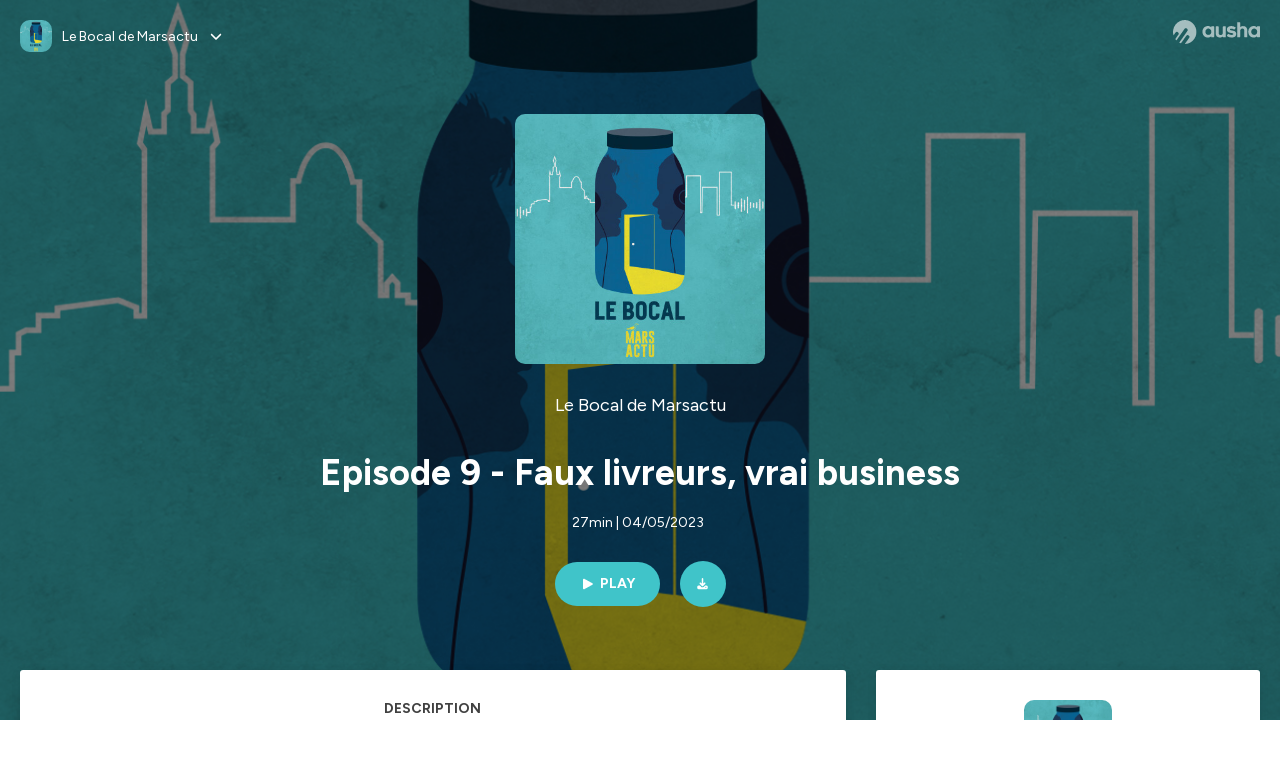

--- FILE ---
content_type: text/html; charset=utf-8
request_url: https://podcast.ausha.co/le-bocal-de-marsactu/episode-9-faux-livreurs-vrai-business
body_size: 31747
content:
<!DOCTYPE html><html lang="en" class="figtree_14de6543-module__UXkUla__className"><head><meta charSet="utf-8"/><meta name="viewport" content="width=device-width, initial-scale=1"/><link rel="stylesheet" href="/_next/static/chunks/08cb5a4301ef8438.css" data-precedence="next"/><link rel="stylesheet" href="/_next/static/chunks/1397ad6308fd3759.css" data-precedence="next"/><link rel="stylesheet" href="/_next/static/chunks/5d8fa122652aa37d.css" data-precedence="next"/><link rel="preload" as="script" fetchPriority="low" href="/_next/static/chunks/834db5ea73266925.js"/><script src="/_next/static/chunks/624f2ec5ad9eedd1.js" async=""></script><script src="/_next/static/chunks/06f010228c86c7af.js" async=""></script><script src="/_next/static/chunks/a2fd4768354e5dbb.js" async=""></script><script src="/_next/static/chunks/aad4f00e7c047859.js" async=""></script><script src="/_next/static/chunks/943510f86dd8549a.js" async=""></script><script src="/_next/static/chunks/turbopack-bde08bc0b79212db.js" async=""></script><script src="/_next/static/chunks/6acbcea58882ccf2.js" async=""></script><script src="/_next/static/chunks/ebe94f77d09738d4.js" async=""></script><script src="/_next/static/chunks/e1a4cd2b6fb3c77d.js" async=""></script><script src="/_next/static/chunks/665ffbb9b9e65577.js" async=""></script><script src="/_next/static/chunks/360ea94f7c6bfb11.js" async=""></script><script src="/_next/static/chunks/83c90c0182d4b96f.js" async=""></script><script src="/_next/static/chunks/feba4a903c9af1c7.js" async=""></script><script src="/_next/static/chunks/d0be0c80be183816.js" async=""></script><script src="/_next/static/chunks/96f7f054c9dc8ab2.js" async=""></script><script src="/_next/static/chunks/97684ede9edce020.js" async=""></script><script src="/_next/static/chunks/51ff1dd187abe6c4.js" async=""></script><script src="/_next/static/chunks/625e74312d7a93af.js" async=""></script><link rel="preload" href="/_next/static/chunks/430255749da9ecf0.css" as="style"/><meta name="next-size-adjust" content=""/><meta name="sentry-trace" content="10ed165b2781ff14b5a62d0577f469cb-801c6b78bd3e1cf6-0"/><meta name="baggage" content="sentry-environment=production,sentry-release=9ac7ac16ea6e51c5965eeb94bae14b56d81d0fed,sentry-public_key=58c6fed3ae80f5a6cb19b0e496754368,sentry-trace_id=10ed165b2781ff14b5a62d0577f469cb,sentry-org_id=139165,sentry-sampled=false,sentry-sample_rand=0.4402348636087836,sentry-sample_rate=0.001"/><script src="/_next/static/chunks/a6dad97d9634a72d.js" noModule=""></script><style data-styled="" data-styled-version="6.1.19">.cZsjaP{display:flex;justify-content:center;z-index:5;overflow:hidden;position:absolute;border-radius:50%;width:150px;height:150px;top:calc(50% - 75px);left:calc(50% - 75px);transform:rotate(45deg) scale(0.3);background:#aca5a5;}/*!sc*/
data-styled.g1[id="Loader__Container-sc-a47aa2fd-0"]{content:"cZsjaP,"}/*!sc*/
.fVZcUQ{position:relative;top:-400px;z-index:6;border-radius:20px;background:white;width:20px;margin:0 5px;height:120px;}/*!sc*/
data-styled.g2[id="Loader__Missile-sc-a47aa2fd-1"]{content:"fVZcUQ,"}/*!sc*/
.grbKFU{animation:bWbzPl 1.2s infinite;animation-delay:400ms;}/*!sc*/
data-styled.g3[id="Loader__Missile1-sc-a47aa2fd-2"]{content:"grbKFU,"}/*!sc*/
.hPEtYQ{animation:bWbzPl 0.8s infinite;animation-delay:50ms;}/*!sc*/
data-styled.g4[id="Loader__Missile2-sc-a47aa2fd-3"]{content:"hPEtYQ,"}/*!sc*/
.hEtwlR{animation:bWbzPl 1s infinite;animation-delay:100ms;}/*!sc*/
data-styled.g5[id="Loader__Missile3-sc-a47aa2fd-4"]{content:"hEtwlR,"}/*!sc*/
@keyframes bWbzPl{from{top:200px;}to{top:-200px;}}/*!sc*/
data-styled.g6[id="sc-keyframes-bWbzPl"]{content:"bWbzPl,"}/*!sc*/
</style></head><body><div hidden=""><!--$?--><template id="B:0"></template><!--/$--></div><!--$--><!--$?--><template id="B:1"></template><div class="Loader__Container-sc-a47aa2fd-0 cZsjaP"><div class="Loader__Missile-sc-a47aa2fd-1 Loader__Missile1-sc-a47aa2fd-2 fVZcUQ grbKFU"></div><div class="Loader__Missile-sc-a47aa2fd-1 Loader__Missile2-sc-a47aa2fd-3 fVZcUQ hPEtYQ"></div><div class="Loader__Missile-sc-a47aa2fd-1 Loader__Missile3-sc-a47aa2fd-4 fVZcUQ hEtwlR"></div></div><!--/$--><!--/$--><script>requestAnimationFrame(function(){$RT=performance.now()});</script><script src="/_next/static/chunks/834db5ea73266925.js" id="_R_" async=""></script><div hidden id="S:1"><template id="P:2"></template><!--$?--><template id="B:3"></template><!--/$--></div><script>(self.__next_f=self.__next_f||[]).push([0])</script><script>self.__next_f.push([1,"1:\"$Sreact.fragment\"\n3:I[339756,[\"/_next/static/chunks/6acbcea58882ccf2.js\",\"/_next/static/chunks/ebe94f77d09738d4.js\"],\"default\"]\n4:I[837457,[\"/_next/static/chunks/6acbcea58882ccf2.js\",\"/_next/static/chunks/ebe94f77d09738d4.js\"],\"default\"]\n6:I[897367,[\"/_next/static/chunks/6acbcea58882ccf2.js\",\"/_next/static/chunks/ebe94f77d09738d4.js\"],\"OutletBoundary\"]\n7:\"$Sreact.suspense\"\n9:I[725205,[\"/_next/static/chunks/e1a4cd2b6fb3c77d.js\",\"/_next/static/chunks/665ffbb9b9e65577.js\",\"/_next/static/chunks/360ea94f7c6bfb11.js\",\"/_next/static/chunks/83c90c0182d4b96f.js\",\"/_next/static/chunks/feba4a903c9af1c7.js\"],\"default\"]\na:I[897367,[\"/_next/static/chunks/6acbcea58882ccf2.js\",\"/_next/static/chunks/ebe94f77d09738d4.js\"],\"ViewportBoundary\"]\nc:I[897367,[\"/_next/static/chunks/6acbcea58882ccf2.js\",\"/_next/static/chunks/ebe94f77d09738d4.js\"],\"MetadataBoundary\"]\ne:I[563491,[\"/_next/static/chunks/6acbcea58882ccf2.js\",\"/_next/static/chunks/ebe94f77d09738d4.js\"],\"default\"]\nf:I[195687,[\"/_next/static/chunks/e1a4cd2b6fb3c77d.js\",\"/_next/static/chunks/665ffbb9b9e65577.js\",\"/_next/static/chunks/360ea94f7c6bfb11.js\",\"/_next/static/chunks/83c90c0182d4b96f.js\"],\"default\"]\n11:I[175696,[\"/_next/static/chunks/e1a4cd2b6fb3c77d.js\",\"/_next/static/chunks/665ffbb9b9e65577.js\",\"/_next/static/chunks/360ea94f7c6bfb11.js\",\"/_next/static/chunks/83c90c0182d4b96f.js\"],\"default\"]\n12:I[544636,[\"/_next/static/chunks/e1a4cd2b6fb3c77d.js\",\"/_next/static/chunks/665ffbb9b9e65577.js\",\"/_next/static/chunks/360ea94f7c6bfb11.js\",\"/_next/static/chunks/83c90c0182d4b96f.js\"],\"default\"]\n14:I[153062,[\"/_next/static/chunks/e1a4cd2b6fb3c77d.js\",\"/_next/static/chunks/665ffbb9b9e65577.js\",\"/_next/static/chunks/360ea94f7c6bfb11.js\",\"/_next/static/chunks/83c90c0182d4b96f.js\"],\"default\"]\n16:I[605500,[\"/_next/static/chunks/e1a4cd2b6fb3c77d.js\",\"/_next/static/chunks/665ffbb9b9e65577.js\",\"/_next/static/chunks/360ea94f7c6bfb11.js\",\"/_next/static/chunks/83c90c0182d4b96f.js\",\"/_next/static/chunks/d0be0c80be183816.js\"],\"Image\"]\n:HL[\"/_next/static/chunks/08cb5a4301ef8438.css\",\"style\"]\n:HL[\"/_next/static/media/f7aa21714c1c53f8-s.p.e3544bb0.woff2\",\"font\",{\"crossOrigin\":\"\",\"type\":\"font/woff2\"}]\n:HL[\"/_next/static/chunks/1397ad6308fd3759.css\",\"style\"]\n:HL[\"/_next/static/chunks/5d8fa122652aa37d.css\",\"style\"]\n:HL[\"/_next/static/chunks/430255749da9ecf0.css\",\"style\"]\n"])</script><script>self.__next_f.push([1,"0:{\"P\":null,\"b\":\"tqVeOBi71IIzmGJaSV6y7\",\"c\":[\"\",\"show\",\"le-bocal-de-marsactu\",\"episode\",\"episode-9-faux-livreurs-vrai-business\"],\"q\":\"\",\"i\":false,\"f\":[[[\"\",{\"children\":[\"show\",{\"children\":[[\"showSlug\",\"le-bocal-de-marsactu\",\"d\"],{\"children\":[\"episode\",{\"children\":[[\"episodeSlug\",\"episode-9-faux-livreurs-vrai-business\",\"d\"],{\"children\":[\"__PAGE__\",{}]}]}]}]}]},\"$undefined\",\"$undefined\",true],[[\"$\",\"$1\",\"c\",{\"children\":[[[\"$\",\"link\",\"0\",{\"rel\":\"stylesheet\",\"href\":\"/_next/static/chunks/08cb5a4301ef8438.css\",\"precedence\":\"next\",\"crossOrigin\":\"$undefined\",\"nonce\":\"$undefined\"}],[\"$\",\"script\",\"script-0\",{\"src\":\"/_next/static/chunks/e1a4cd2b6fb3c77d.js\",\"async\":true,\"nonce\":\"$undefined\"}],[\"$\",\"script\",\"script-1\",{\"src\":\"/_next/static/chunks/665ffbb9b9e65577.js\",\"async\":true,\"nonce\":\"$undefined\"}],[\"$\",\"script\",\"script-2\",{\"src\":\"/_next/static/chunks/360ea94f7c6bfb11.js\",\"async\":true,\"nonce\":\"$undefined\"}],[\"$\",\"script\",\"script-3\",{\"src\":\"/_next/static/chunks/83c90c0182d4b96f.js\",\"async\":true,\"nonce\":\"$undefined\"}]],\"$L2\"]}],{\"children\":[[\"$\",\"$1\",\"c\",{\"children\":[null,[\"$\",\"$L3\",null,{\"parallelRouterKey\":\"children\",\"error\":\"$undefined\",\"errorStyles\":\"$undefined\",\"errorScripts\":\"$undefined\",\"template\":[\"$\",\"$L4\",null,{}],\"templateStyles\":\"$undefined\",\"templateScripts\":\"$undefined\",\"notFound\":\"$undefined\",\"forbidden\":\"$undefined\",\"unauthorized\":\"$undefined\"}]]}],{\"children\":[[\"$\",\"$1\",\"c\",{\"children\":[null,[\"$\",\"$L3\",null,{\"parallelRouterKey\":\"children\",\"error\":\"$undefined\",\"errorStyles\":\"$undefined\",\"errorScripts\":\"$undefined\",\"template\":[\"$\",\"$L4\",null,{}],\"templateStyles\":\"$undefined\",\"templateScripts\":\"$undefined\",\"notFound\":\"$undefined\",\"forbidden\":\"$undefined\",\"unauthorized\":\"$undefined\"}]]}],{\"children\":[[\"$\",\"$1\",\"c\",{\"children\":[null,[\"$\",\"$L3\",null,{\"parallelRouterKey\":\"children\",\"error\":\"$undefined\",\"errorStyles\":\"$undefined\",\"errorScripts\":\"$undefined\",\"template\":[\"$\",\"$L4\",null,{}],\"templateStyles\":\"$undefined\",\"templateScripts\":\"$undefined\",\"notFound\":\"$undefined\",\"forbidden\":\"$undefined\",\"unauthorized\":\"$undefined\"}]]}],{\"children\":[[\"$\",\"$1\",\"c\",{\"children\":[null,[\"$\",\"$L3\",null,{\"parallelRouterKey\":\"children\",\"error\":\"$undefined\",\"errorStyles\":\"$undefined\",\"errorScripts\":\"$undefined\",\"template\":[\"$\",\"$L4\",null,{}],\"templateStyles\":\"$undefined\",\"templateScripts\":\"$undefined\",\"notFound\":\"$undefined\",\"forbidden\":\"$undefined\",\"unauthorized\":\"$undefined\"}]]}],{\"children\":[[\"$\",\"$1\",\"c\",{\"children\":[\"$L5\",[[\"$\",\"link\",\"0\",{\"rel\":\"stylesheet\",\"href\":\"/_next/static/chunks/1397ad6308fd3759.css\",\"precedence\":\"next\",\"crossOrigin\":\"$undefined\",\"nonce\":\"$undefined\"}],[\"$\",\"link\",\"1\",{\"rel\":\"stylesheet\",\"href\":\"/_next/static/chunks/5d8fa122652aa37d.css\",\"precedence\":\"next\",\"crossOrigin\":\"$undefined\",\"nonce\":\"$undefined\"}],[\"$\",\"script\",\"script-0\",{\"src\":\"/_next/static/chunks/96f7f054c9dc8ab2.js\",\"async\":true,\"nonce\":\"$undefined\"}],[\"$\",\"script\",\"script-1\",{\"src\":\"/_next/static/chunks/97684ede9edce020.js\",\"async\":true,\"nonce\":\"$undefined\"}],[\"$\",\"script\",\"script-2\",{\"src\":\"/_next/static/chunks/51ff1dd187abe6c4.js\",\"async\":true,\"nonce\":\"$undefined\"}],[\"$\",\"script\",\"script-3\",{\"src\":\"/_next/static/chunks/625e74312d7a93af.js\",\"async\":true,\"nonce\":\"$undefined\"}]],[\"$\",\"$L6\",null,{\"children\":[\"$\",\"$7\",null,{\"name\":\"Next.MetadataOutlet\",\"children\":\"$@8\"}]}]]}],{},null,false,false]},[[\"$\",\"$L9\",\"l\",{}],[],[[\"$\",\"script\",\"script-0\",{\"src\":\"/_next/static/chunks/feba4a903c9af1c7.js\",\"async\":true}]]],false,false]},null,false,false]},[[\"$\",\"$L9\",\"l\",{}],[],[[\"$\",\"script\",\"script-0\",{\"src\":\"/_next/static/chunks/feba4a903c9af1c7.js\",\"async\":true}]]],false,false]},null,false,false]},null,false,false],[\"$\",\"$1\",\"h\",{\"children\":[null,[\"$\",\"$La\",null,{\"children\":\"$Lb\"}],[\"$\",\"div\",null,{\"hidden\":true,\"children\":[\"$\",\"$Lc\",null,{\"children\":[\"$\",\"$7\",null,{\"name\":\"Next.Metadata\",\"children\":\"$Ld\"}]}]}],[\"$\",\"meta\",null,{\"name\":\"next-size-adjust\",\"content\":\"\"}]]}],false]],\"m\":\"$undefined\",\"G\":[\"$e\",[]],\"S\":false}\n"])</script><script>self.__next_f.push([1,"2:[\"$\",\"html\",null,{\"lang\":\"en\",\"className\":\"figtree_14de6543-module__UXkUla__className\",\"children\":[\"$\",\"body\",null,{\"children\":[\"$\",\"$Lf\",null,{\"value\":\"$undefined\",\"children\":\"$L10\"}]}]}]\n"])</script><script>self.__next_f.push([1,"10:[\"$\",\"$L11\",null,{\"formats\":\"$undefined\",\"locale\":\"en\",\"messages\":{\"CookiesConsent\":{\"consentModal\":{\"title\":\"\",\"description\":\"We use your personal data for audience measurement and personalized advertising purposes.\",\"acceptAllBtn\":\"Accept all\",\"acceptNecessaryBtn\":\"Reject all\",\"showPreferencesBtn\":\"Manage individual preferences\"},\"preferencesModal\":{\"title\":\"Manage cookie preferences\",\"acceptAllBtn\":\"Accept all\",\"acceptNecessaryBtn\":\"Reject all\",\"savePreferencesBtn\":\"Accept current selection\",\"closeIconLabel\":\"Close modal\"},\"statisticsSection\":{\"title\":\"Statistics\",\"description\":\"These cookies collect information about how you use our website. All of the data is anonymized and cannot be used to identify you.\"},\"personalizedAdsSection\":{\"title\":\"Personalized ads\",\"description\":\"These cookies are used to show you ads tailored to your interests. They help deliver more relevant advertising based on your browsing behavior and profile.\"}},\"NotFound\":{\"error404\":\"404 Error\",\"homepageLink\":\"Back to home\",\"homepageLinkUrl\":\"https://www.ausha.co\",\"oops\":\"Oops!\",\"pageNotFound\":\"It seems like the page you are looking for is light years from here…\"},\"aboutShow\":\"About {showName}\",\"accessChannel\":\"Go to the channel\",\"aushaTrademark\":\"© {year} Ausha\",\"aushaWebsite\":\"Ausha website\",\"boostYourAudience\":\"Boost your audience.\",\"chapterLink\":\"Chapter link\",\"chapters\":\"Chapters\",\"chooseAnotherShow\":\"Choose another show\",\"copied\":\"Copied\",\"copyCode\":\"Copy code\",\"copyLink\":\"Copy link\",\"description\":\"Description\",\"dot\":\"•\",\"download\":\"Download\",\"durationAndCompactDate\":\"{duration} | {date}\",\"durationAndDate\":\"{duration} | Published on {date}\",\"email\":\"Email\",\"emailBody\":{\"episode\":\"Discover the episode {episodeName} of the podcast {showName}\",\"playlist\":\"Discover the playlist {playlistName} of the podcast {showName}\"},\"emailSubject\":{\"episode\":\"Episode to discover on Ausha\",\"playlist\":\"Playlist to discover on Ausha\"},\"embed\":\"Embed\",\"enterPassword\":\"Enter password\",\"episodesCount\":\"{count, plural, =0 {No episode} =1 {# episode} other {# episodes}}\",\"episodesCountAndPublishedDate\":\"{episodesCount, plural, =0 {No episode} =1 {# episode} other {# episodes}} | Published on {date}\",\"facebook\":\"Facebook\",\"featuredEpisode\":\"Featured episode\",\"lastEpisodeDate\":\"Last episode on {publishedAt}\",\"latestEpisode\":\"Latest episode\",\"launchYourPodcast\":\"Launch your podcast.\",\"legalNotice\":\"Legal notice\",\"legalNoticeUrl\":\"https://www.ausha.co/legal-notice/\",\"linkedIn\":\"LinkedIn\",\"logoUrl\":\"https://www.ausha.co?utm_source=client_ausha\u0026utm_medium=referral\u0026utm_campaign=podcast_page\",\"manageCookies\":\"Manage cookies\",\"nextPage\":\"Next page\",\"otherEpisodes\":\"Other episodes\",\"play\":\"Play\",\"playPlaylist\":\"Play playlist\",\"playbackRate\":\"{playbackRate}x\",\"playlistsCount\":\"{count, plural, =0 {No playlist} =1 {# playlist} other {# playlists}}\",\"poweredByAusha\":\"Powered by Ausha 🚀\",\"poweredByAushaUrl\":\"https://www.ausha.co/?utm_source=client_ausha\u0026utm_medium=referral\u0026utm_campaign=podcast_page\",\"previousPage\":\"Previous page\",\"privatePlaylistAccess\":\"Access the playlist\",\"privatePlaylistTitle\":\"Access to a private playlist\",\"publishedDate\":\"Published on {date}\",\"recommendedByShow\":\"{showName} recommends\",\"recommendedTitle\":\"You may also like\",\"season\":\"Season {seasonNumber}\",\"seeLess\":\"See less\",\"seeMore\":\"See more\",\"separator\":\"|\",\"share\":\"Share\",\"shareOn\":\"Share on\",\"showEpisodesList\":\"View episodes list\",\"showOnSocialNetwork\":\"{showName} on {socialNetwork}\",\"showsCount\":\"{count, plural, =0 {No show} =1 {# show} other {# shows}}\",\"speaker\":\"Speaker\",\"speakerWithIndex\":\"Speaker {index}\",\"subscribe\":\"Subscribe\",\"supportUs\":\"Support us\",\"trailer\":\"Trailer\",\"transcription\":\"Transcription\",\"whatsApp\":\"WhatsApp\",\"wrongPassword\":\"Wrong password\",\"x\":\"X (Twitter)\"},\"now\":\"$undefined\",\"timeZone\":\"UTC\",\"children\":[\"$\",\"$L12\",null,{\"children\":\"$L13\"}]}]\n"])</script><script>self.__next_f.push([1,"13:[\"$\",\"$L14\",null,{\"children\":[\"$\",\"$L3\",null,{\"parallelRouterKey\":\"children\",\"error\":\"$undefined\",\"errorStyles\":\"$undefined\",\"errorScripts\":\"$undefined\",\"template\":[\"$\",\"$L4\",null,{}],\"templateStyles\":\"$undefined\",\"templateScripts\":\"$undefined\",\"notFound\":[\"$L15\",[[\"$\",\"link\",\"0\",{\"rel\":\"stylesheet\",\"href\":\"/_next/static/chunks/430255749da9ecf0.css\",\"precedence\":\"next\",\"crossOrigin\":\"$undefined\",\"nonce\":\"$undefined\"}]]],\"forbidden\":\"$undefined\",\"unauthorized\":\"$undefined\"}]}]\n17:T1194,"])</script><script>self.__next_f.push([1,"M0 78.093C0 34.937 35.028 0 78.299 0c43.27 0 78.298 34.937 78.485 77.907 0 43.156-34.841 78.093-78.11 78.093l28.097-39.234c1.873-2.615 2.622-5.604 2.06-8.78s-2.248-5.792-4.87-7.66c-5.432-3.737-12.738-2.429-16.484 2.802l-34.654 48.575c-3.933-1.308-7.68-2.989-11.239-4.857L94.97 72.302c1.873-2.616 2.622-5.605 2.06-8.781s-2.248-5.792-4.87-7.66c-5.432-3.736-12.738-2.429-16.484 2.803l-53.01 74.17c-2.623-2.803-5.246-5.605-7.493-8.781l20.043-28.211c1.873-2.616 2.622-5.605 2.06-8.78-.562-3.177-2.248-5.793-4.87-7.66-2.623-1.87-5.62-2.616-8.804-2.056s-5.807 2.242-7.68 4.858L3.184 100.139C1.124 93.226 0 85.753 0 78.093m492.456-1.395c0-10.088-2.435-17.748-6.93-22.98-4.496-5.23-11.614-7.846-21.355-7.66-3.559 0-6.93.748-10.489 2.056s-6.369 3.176-8.804 5.605V24.2q0-1.68-1.124-2.802-.843-1.122-2.81-1.121H429.33q-1.685 0-2.809 1.12-1.124.841-1.124 2.803v90.798q0 1.681 1.124 2.802.843 1.12 2.809 1.121h11.614q1.686 0 2.81-1.121 1.124-.84 1.124-2.802V80.995c-.188-6.539 1.124-11.396 3.746-14.385 2.623-2.99 5.994-4.484 9.928-4.484 4.308 0 7.867 1.12 10.302 3.55 2.436 2.428 3.747 5.978 3.747 11.022v38.486q0 1.682 1.124 2.803.843 1.12 2.809 1.121h11.989q1.686 0 2.809-1.121 1.125-.841 1.124-2.803zm-133.744 35.125q-1.686-1.122-1.686-2.803c0-.934.374-1.681.936-2.615l5.62-7.473c.936-1.121 1.873-1.682 2.997-1.682.936 0 1.686.187 2.435.56 3.184 1.682 6.556 3.177 9.928 4.111 3.559 1.121 6.931 1.495 10.115 1.495 2.997 0 5.432-.561 7.305-1.869 1.874-1.307 2.997-2.802 2.997-4.483s-.936-2.803-2.809-3.737c-1.742-.869-3.808-1.253-6.499-1.753l-.619-.115-4.121-.56c-5.995-.935-10.677-2.056-14.236-3.364s-6.744-3.362-9.554-6.352c-3.184-3.176-4.683-7.473-4.683-12.89 0-8.221 2.998-14.013 8.804-17.562 5.807-3.55 12.925-5.232 20.793-5.232 5.057 0 9.74.56 14.048 1.869 4.309 1.308 8.43 3.363 12.551 5.978 1.311.747 1.873 1.682 1.873 2.803 0 .747-.375 1.681-1.124 2.615l-5.432 7.286c-.937 1.121-1.874 1.682-2.997 1.682-.937 0-1.686-.187-2.436-.56-5.994-3.177-11.801-4.858-17.045-4.858-2.436 0-4.496.56-6.557 1.494-1.873.934-2.997 2.242-2.997 3.924 0 1.868 1.124 3.363 3.559 4.11 2.436.934 5.807 1.681 9.928 2.242 6.931 1.308 12.176 2.429 15.548 3.55s6.368 3.176 8.991 5.978c2.81 3.176 4.121 7.66 4.121 13.265 0 7.473-2.623 13.264-7.68 17.375-5.058 4.11-12.363 5.978-21.916 5.978-11.239.56-21.354-2.429-30.158-8.407m-105.646 3.362q0 1.681 1.124 2.802c.749.748 1.685.935 2.622 1.121h11.426q1.686 0 2.81-1.121 1.124-.84 1.124-2.802V51.291q0-1.682-1.124-2.803-.843-1.12-2.81-1.12h-11.426q-1.685 0-2.81 1.12-1.124.84-1.124 2.803v3.55c-2.06-2.803-5.057-4.858-8.804-6.54-3.746-1.681-8.054-2.428-12.924-2.428-7.493 0-13.862 1.68-19.294 5.044s-9.553 7.847-12.55 13.451c-2.81 5.605-4.309 11.957-4.309 19.057 0 6.912 1.499 13.264 4.309 18.869 2.809 5.792 7.118 10.462 12.55 13.638 5.619 3.176 11.988 4.858 19.294 4.858 4.683 0 8.991-.934 13.112-2.616s7.118-3.736 8.804-6.165zm-18.732-52.311c5.807 0 10.677 1.868 14.236 5.604s5.432 8.595 5.245 14.76c0 6.165-1.686 11.21-5.245 14.759-3.559 3.55-8.242 5.418-14.423 5.418-5.807 0-10.49-1.868-14.236-5.605-3.559-3.736-5.433-8.594-5.433-14.572 0-6.166 1.874-11.023 5.433-14.76s8.429-5.604 14.423-5.604m48.139-11.396v38.487c0 20.364 9.553 30.639 28.285 30.639 3.747 0 7.306-.747 10.677-2.055a24.55 24.55 0 0 0 8.617-5.605v2.242q0 1.681 1.124 2.803.843 1.12 2.809 1.12h11.801q1.686 0 2.81-1.12 1.124-.841 1.124-2.803V51.478q0-1.68-1.124-2.802-.842-1.12-2.81-1.121h-11.801q-1.685 0-2.809 1.12-1.125.842-1.124 2.803v34.003c.374 6.352-.937 11.022-3.559 14.198-2.623 3.177-5.994 4.671-10.115 4.671-4.496 0-7.868-1.308-10.303-3.55s-3.746-5.791-3.746-10.835V51.478q0-1.68-1.124-2.802-.843-1.12-2.81-1.121h-11.988q-1.686 0-2.81 1.12-1.124.842-1.124 2.803m275.544 66.509q-1.124-1.12-1.124-2.802v-3.176c-1.686 2.429-4.683 4.484-8.804 6.165s-8.429 2.616-13.112 2.616c-7.306 0-13.674-1.682-19.294-4.858-5.432-3.176-9.74-7.846-12.55-13.638-2.81-5.605-4.308-11.957-4.308-18.87 0-7.099 1.498-13.45 4.308-19.056 2.997-5.605 7.118-10.088 12.55-13.451s11.801-5.045 19.294-5.045c4.87 0 9.178.748 12.925 2.43 3.746 1.68 6.743 3.736 8.804 6.538v-3.55q0-1.96 1.123-2.802 1.125-1.12 2.81-1.12h11.427q1.966 0 2.809 1.12 1.125 1.12 1.124 2.802v63.895q0 1.962-1.124 2.802-1.123 1.122-2.809 1.121h-11.239c-1.124-.186-2.061-.373-2.81-1.121m-5.807-49.508c-3.559-3.737-8.429-5.605-14.236-5.605-5.994 0-10.865 1.868-14.424 5.604s-5.432 8.595-5.432 14.76c0 5.978 1.873 10.836 5.432 14.572 3.747 3.737 8.43 5.605 14.237 5.605 6.181 0 10.864-1.868 14.423-5.418s5.245-8.594 5.245-14.76c.187-6.165-1.499-11.022-5.245-14.759"])</script><script>self.__next_f.push([1,"15:[\"$\",\"div\",null,{\"className\":\"not-found-module__HS70Aa__errorWrapper\",\"children\":[[\"$\",\"$L16\",null,{\"src\":{\"src\":\"/_next/static/media/jupiter.d7e9441b.png\",\"width\":401,\"height\":400,\"blurWidth\":8,\"blurHeight\":8,\"blurDataURL\":\"[data-uri]\"},\"alt\":\"\",\"className\":\"not-found-module__HS70Aa__jupiter\"}],[\"$\",\"$L16\",null,{\"src\":{\"src\":\"/_next/static/media/saturn.5946f8d5.png\",\"width\":741,\"height\":400,\"blurWidth\":8,\"blurHeight\":4,\"blurDataURL\":\"[data-uri]\"},\"alt\":\"\",\"className\":\"not-found-module__HS70Aa__saturn\"}],[\"$\",\"$L16\",null,{\"src\":{\"src\":\"/_next/static/media/planet-background.f2062128.png\",\"width\":3840,\"height\":2160,\"blurWidth\":8,\"blurHeight\":5,\"blurDataURL\":\"[data-uri]\"},\"alt\":\"\",\"className\":\"not-found-module__HS70Aa__ground\"}],[\"$\",\"div\",null,{\"className\":\"not-found-module__HS70Aa__innerWrapper\",\"children\":[[\"$\",\"svg\",null,{\"xmlns\":\"http://www.w3.org/2000/svg\",\"fill\":\"none\",\"viewBox\":\"0 0 576 160\",\"className\":\"not-found-module__HS70Aa__logo\",\"children\":[[\"$\",\"linearGradient\",null,{\"id\":\"ausha-color_svg__a\",\"x1\":14.884,\"x2\":135.475,\"y1\":25.5,\"y2\":132.519,\"gradientUnits\":\"userSpaceOnUse\",\"children\":[[\"$\",\"stop\",null,{\"offset\":0,\"stopColor\":\"#c000f8\"}],[\"$\",\"stop\",null,{\"offset\":1,\"stopColor\":\"#3a24a5\"}]]}],[\"$\",\"path\",null,{\"fill\":\"url(#ausha-color_svg__a)\",\"fillRule\":\"evenodd\",\"d\":\"$17\",\"clipRule\":\"evenodd\"}]]}],\"$L18\",\"$L19\"]}]]}]\n"])</script><script>self.__next_f.push([1,"b:[[\"$\",\"meta\",\"0\",{\"charSet\":\"utf-8\"}],[\"$\",\"meta\",\"1\",{\"name\":\"viewport\",\"content\":\"width=device-width, initial-scale=1\"}]]\n18:[\"$\",\"div\",null,{\"className\":\"not-found-module__HS70Aa__textWrapper\",\"children\":[[\"$\",\"div\",null,{\"className\":\"not-found-module__HS70Aa__oopsWrapper\",\"children\":[[\"$\",\"p\",null,{\"className\":\"not-found-module__HS70Aa__oups\",\"children\":\"Oops!\"}],[\"$\",\"p\",null,{\"className\":\"not-found-module__HS70Aa__error404\",\"children\":\"404 Error\"}]]}],[\"$\",\"p\",null,{\"children\":\"It seems like the page you are looking for is light years from here…\"}]]}]\n19:[\"$\",\"a\",null,{\"href\":\"https://www.ausha.co\",\"className\":\"not-found-module__HS70Aa__button\",\"children\":\"Back to home\"}]\n"])</script><script>self.__next_f.push([1,"8:null\n"])</script><script>self.__next_f.push([1,"d:[[\"$\",\"title\",\"0\",{\"children\":\"Episode 9 - Faux livreurs, vrai business | Le Bocal de Marsactu | Ausha\"}],[\"$\",\"meta\",\"1\",{\"name\":\"description\",\"content\":\"Fausses adresses, noms bidon, sociétés déclarées en masse le même jour au même endroit... À Marseille des milliers de fausses micro-entreprises de livraison ont été déclarées au registre du commerce. Derrière ce système, des comptes Uber ou Deliveroo eux aussi bidon qui sont vendus à des personnes qui ne peuvent pas en posséder notamment des sans-papiers.\\n\\nPour cette enquête, Julien Vinzent et Clara Martot Bacry ont croisé le traitement de données et l’enquête de terrain. Ils sont les invités de ce 9e épisode.\\n\\nHabillage sonore : Ici Thomas (https://icithomas.bandcamp.com/) \\nVisuel : Check Ça ! (https://check-ca.com/) \\nFaire un don à Marsactu (https://don.marsactu.fr/) \\nS'abonner à Marsactu  (https://marsactu.fr/abonnements) \\nHébergé par Ausha. Visitez ausha.co/fr/politique-de-confidentialite pour plus d'informations.\"}],[\"$\",\"meta\",\"2\",{\"name\":\"fb:app_id\",\"content\":\"1627506157303317\"}],[\"$\",\"meta\",\"3\",{\"name\":\"fb:pages\",\"content\":\"646594585680006\"}],[\"$\",\"meta\",\"4\",{\"property\":\"og:title\",\"content\":\"Episode 9 - Faux livreurs, vrai business | Le Bocal de Marsactu | Ausha\"}],[\"$\",\"meta\",\"5\",{\"property\":\"og:description\",\"content\":\"Fausses adresses, noms bidon, sociétés déclarées en masse le même jour au même endroit... À Marseille des milliers de fausses micro-entreprises de livraison ont été déclarées au registre du commerce. Derrière ce système, des comptes Uber ou Deliveroo eux aussi bidon qui sont vendus à des personnes qui ne peuvent pas en posséder notamment des sans-papiers.\\n\\nPour cette enquête, Julien Vinzent et Clara Martot Bacry ont croisé le traitement de données et l’enquête de terrain. Ils sont les invités de ce 9e épisode.\\n\\nHabillage sonore : Ici Thomas (https://icithomas.bandcamp.com/) \\nVisuel : Check Ça ! (https://check-ca.com/) \\nFaire un don à Marsactu (https://don.marsactu.fr/) \\nS'abonner à Marsactu  (https://marsactu.fr/abonnements) \\nHébergé par Ausha. Visitez ausha.co/fr/politique-de-confidentialite pour plus d'informations.\"}],[\"$\",\"meta\",\"6\",{\"property\":\"og:url\",\"content\":\"https://podcast.ausha.co/le-bocal-de-marsactu/episode-9-faux-livreurs-vrai-business\"}],[\"$\",\"meta\",\"7\",{\"property\":\"og:site_name\",\"content\":\"Ausha\"}],[\"$\",\"meta\",\"8\",{\"property\":\"og:image:type\",\"content\":\"image/png\"}],[\"$\",\"meta\",\"9\",{\"property\":\"og:image\",\"content\":\"https://image.ausha.co/JBJfttQF8wIdxXVH17cnX22mKF83vpRZ5xfbMQne_400x400.jpeg\"}],[\"$\",\"meta\",\"10\",{\"property\":\"og:image:width\",\"content\":\"400\"}],[\"$\",\"meta\",\"11\",{\"name\":\"twitter:card\",\"content\":\"player\"}],[\"$\",\"meta\",\"12\",{\"name\":\"twitter:site\",\"content\":\"@ausha_fr\"}],[\"$\",\"meta\",\"13\",{\"name\":\"twitter:title\",\"content\":\"Le Bocal de Marsactu\"}],[\"$\",\"meta\",\"14\",{\"name\":\"twitter:description\",\"content\":\"Fausses adresses, noms bidon, sociétés déclarées en masse le même jour au même endroit... À Marseille des milliers de fausses micro-entreprises de livraison ont été déclarées au registre du commerce. Derrière ce système, des comptes Uber ou Deliveroo eux aussi bidon qui sont vendus à des personnes qui ne peuvent pas en posséder notamment des sans-papiers.\\n\\nPour cette enquête, Julien Vinzent et Clara Martot Bacry ont croisé le traitement de données et l’enquête de terrain. Ils sont les invités de ce 9e épisode.\\n\\nHabillage sonore : Ici Thomas (https://icithomas.bandcamp.com/) \\nVisuel : Check Ça ! (https://check-ca.com/) \\nFaire un don à Marsactu (https://don.marsactu.fr/) \\nS'abonner à Marsactu  (https://marsactu.fr/abonnements) \\nHébergé par Ausha. Visitez ausha.co/fr/politique-de-confidentialite pour plus d'informations.\"}],\"$L1a\",\"$L1b\",\"$L1c\",\"$L1d\",\"$L1e\",\"$L1f\",\"$L20\"]\n"])</script><script>self.__next_f.push([1,"21:I[27201,[\"/_next/static/chunks/6acbcea58882ccf2.js\",\"/_next/static/chunks/ebe94f77d09738d4.js\"],\"IconMark\"]\n1a:[\"$\",\"meta\",\"15\",{\"name\":\"twitter:image\",\"content\":\"https://image.ausha.co/JBJfttQF8wIdxXVH17cnX22mKF83vpRZ5xfbMQne_400x400.jpeg\"}]\n1b:[\"$\",\"meta\",\"16\",{\"name\":\"twitter:player\",\"content\":\"https://player.ausha.co?podcastId=Erww5uYLdRX0\u0026display=horizontal\u0026color=40c4c9\u0026v=2\u0026rel=twitter\"}]\n1c:[\"$\",\"meta\",\"17\",{\"name\":\"twitter:player:stream\",\"content\":\"https://player.ausha.co?podcastId=Erww5uYLdRX0\u0026display=horizontal\u0026color=40c4c9\u0026v=2\u0026rel=twitter\"}]\n1d:[\"$\",\"meta\",\"18\",{\"name\":\"twitter:player:width\",\"content\":\"436\"}]\n1e:[\"$\",\"meta\",\"19\",{\"name\":\"twitter:player:height\",\"content\":\"400\"}]\n1f:[\"$\",\"link\",\"20\",{\"rel\":\"icon\",\"href\":\"https://image.ausha.co/JBJfttQF8wIdxXVH17cnX22mKF83vpRZ5xfbMQne_400x400.jpeg\"}]\n20:[\"$\",\"$L21\",\"21\",{}]\n"])</script><title>Episode 9 - Faux livreurs, vrai business | Le Bocal de Marsactu | Ausha</title><meta name="description" content="Fausses adresses, noms bidon, sociétés déclarées en masse le même jour au même endroit... À Marseille des milliers de fausses micro-entreprises de livraison ont été déclarées au registre du commerce. Derrière ce système, des comptes Uber ou Deliveroo eux aussi bidon qui sont vendus à des personnes qui ne peuvent pas en posséder notamment des sans-papiers.

Pour cette enquête, Julien Vinzent et Clara Martot Bacry ont croisé le traitement de données et l’enquête de terrain. Ils sont les invités de ce 9e épisode.

Habillage sonore : Ici Thomas (https://icithomas.bandcamp.com/) 
Visuel : Check Ça ! (https://check-ca.com/) 
Faire un don à Marsactu (https://don.marsactu.fr/) 
S&#x27;abonner à Marsactu  (https://marsactu.fr/abonnements) 
Hébergé par Ausha. Visitez ausha.co/fr/politique-de-confidentialite pour plus d&#x27;informations."/><meta name="fb:app_id" content="1627506157303317"/><meta name="fb:pages" content="646594585680006"/><meta property="og:title" content="Episode 9 - Faux livreurs, vrai business | Le Bocal de Marsactu | Ausha"/><meta property="og:description" content="Fausses adresses, noms bidon, sociétés déclarées en masse le même jour au même endroit... À Marseille des milliers de fausses micro-entreprises de livraison ont été déclarées au registre du commerce. Derrière ce système, des comptes Uber ou Deliveroo eux aussi bidon qui sont vendus à des personnes qui ne peuvent pas en posséder notamment des sans-papiers.

Pour cette enquête, Julien Vinzent et Clara Martot Bacry ont croisé le traitement de données et l’enquête de terrain. Ils sont les invités de ce 9e épisode.

Habillage sonore : Ici Thomas (https://icithomas.bandcamp.com/) 
Visuel : Check Ça ! (https://check-ca.com/) 
Faire un don à Marsactu (https://don.marsactu.fr/) 
S&#x27;abonner à Marsactu  (https://marsactu.fr/abonnements) 
Hébergé par Ausha. Visitez ausha.co/fr/politique-de-confidentialite pour plus d&#x27;informations."/><meta property="og:url" content="https://podcast.ausha.co/le-bocal-de-marsactu/episode-9-faux-livreurs-vrai-business"/><meta property="og:site_name" content="Ausha"/><meta property="og:image:type" content="image/png"/><meta property="og:image" content="https://image.ausha.co/JBJfttQF8wIdxXVH17cnX22mKF83vpRZ5xfbMQne_400x400.jpeg"/><meta property="og:image:width" content="400"/><meta name="twitter:card" content="player"/><meta name="twitter:site" content="@ausha_fr"/><meta name="twitter:title" content="Le Bocal de Marsactu"/><meta name="twitter:description" content="Fausses adresses, noms bidon, sociétés déclarées en masse le même jour au même endroit... À Marseille des milliers de fausses micro-entreprises de livraison ont été déclarées au registre du commerce. Derrière ce système, des comptes Uber ou Deliveroo eux aussi bidon qui sont vendus à des personnes qui ne peuvent pas en posséder notamment des sans-papiers.

Pour cette enquête, Julien Vinzent et Clara Martot Bacry ont croisé le traitement de données et l’enquête de terrain. Ils sont les invités de ce 9e épisode.

Habillage sonore : Ici Thomas (https://icithomas.bandcamp.com/) 
Visuel : Check Ça ! (https://check-ca.com/) 
Faire un don à Marsactu (https://don.marsactu.fr/) 
S&#x27;abonner à Marsactu  (https://marsactu.fr/abonnements) 
Hébergé par Ausha. Visitez ausha.co/fr/politique-de-confidentialite pour plus d&#x27;informations."/><meta name="twitter:image" content="https://image.ausha.co/JBJfttQF8wIdxXVH17cnX22mKF83vpRZ5xfbMQne_400x400.jpeg"/><meta name="twitter:player" content="https://player.ausha.co?podcastId=Erww5uYLdRX0&amp;display=horizontal&amp;color=40c4c9&amp;v=2&amp;rel=twitter"/><meta name="twitter:player:stream" content="https://player.ausha.co?podcastId=Erww5uYLdRX0&amp;display=horizontal&amp;color=40c4c9&amp;v=2&amp;rel=twitter"/><meta name="twitter:player:width" content="436"/><meta name="twitter:player:height" content="400"/><link rel="icon" href="https://image.ausha.co/JBJfttQF8wIdxXVH17cnX22mKF83vpRZ5xfbMQne_400x400.jpeg"/><script >document.querySelectorAll('body link[rel="icon"], body link[rel="apple-touch-icon"]').forEach(el => document.head.appendChild(el))</script><div hidden id="S:3"></div><script>$RB=[];$RV=function(a){$RT=performance.now();for(var b=0;b<a.length;b+=2){var c=a[b],e=a[b+1];null!==e.parentNode&&e.parentNode.removeChild(e);var f=c.parentNode;if(f){var g=c.previousSibling,h=0;do{if(c&&8===c.nodeType){var d=c.data;if("/$"===d||"/&"===d)if(0===h)break;else h--;else"$"!==d&&"$?"!==d&&"$~"!==d&&"$!"!==d&&"&"!==d||h++}d=c.nextSibling;f.removeChild(c);c=d}while(c);for(;e.firstChild;)f.insertBefore(e.firstChild,c);g.data="$";g._reactRetry&&requestAnimationFrame(g._reactRetry)}}a.length=0};
$RC=function(a,b){if(b=document.getElementById(b))(a=document.getElementById(a))?(a.previousSibling.data="$~",$RB.push(a,b),2===$RB.length&&("number"!==typeof $RT?requestAnimationFrame($RV.bind(null,$RB)):(a=performance.now(),setTimeout($RV.bind(null,$RB),2300>a&&2E3<a?2300-a:$RT+300-a)))):b.parentNode.removeChild(b)};$RC("B:3","S:3")</script><div hidden id="S:0"></div><script>$RC("B:0","S:0")</script><script>self.__next_f.push([1,"22:I[413441,[\"/_next/static/chunks/e1a4cd2b6fb3c77d.js\",\"/_next/static/chunks/665ffbb9b9e65577.js\",\"/_next/static/chunks/360ea94f7c6bfb11.js\",\"/_next/static/chunks/83c90c0182d4b96f.js\",\"/_next/static/chunks/96f7f054c9dc8ab2.js\",\"/_next/static/chunks/97684ede9edce020.js\",\"/_next/static/chunks/51ff1dd187abe6c4.js\",\"/_next/static/chunks/625e74312d7a93af.js\"],\"default\"]\n23:T49a,\u003cp\u003eFausses adresses, noms bidon, sociétés déclarées en masse le même jour au même endroit... À Marseille des milliers de fausses micro-entreprises de livraison ont été déclarées au registre du commerce. Derrière ce système, des comptes Uber ou Deliveroo eux aussi bidon qui sont vendus à des personnes qui ne peuvent pas en posséder notamment des sans-papiers.\u003c/p\u003e\n\u003cp\u003e\u003cbr\u003e\u003c/p\u003e\n\u003cp\u003ePour cette enquête, Julien Vinzent et Clara Martot Bacry ont croisé le traitement de données et l’enquête de terrain. Ils sont les invités de ce 9e épisode.\u003c/p\u003e\n\u003cp\u003e\u003cbr\u003e\u003c/p\u003e\n\u003cp\u003eHabillage sonore : \u003ca href=\"https://icithomas.bandcamp.com/\" title=\"Ici Thomas\"\u003eIci Thomas\u003c/a\u003e \u003c/p\u003e\n\u003cp\u003eVisuel : \u003ca href=\"https://check-ca.com/\" title=\"Check Ça !\"\u003eCheck Ça !\u003c/a\u003e \u003c/p\u003e\n\u003cp\u003e\u003ca href=\"https://don.marsactu.fr/\" title=\"Faire un don à Marsactu\"\u003eFaire un don à Marsactu\u003c/a\u003e \u003c/p\u003e\n\u003cp\u003e\u003ca href=\"https://marsactu.fr/abonnements\" title=\"S'abonner à Marsactu\u0026lt;span\u0026gt;\u0026amp;nbsp;\u0026lt;/span\u0026gt;\"\u003eS'abonner à Marsactu \u003c/a\u003e \u003c/p\u003e\u003cbr/\u003e\u003cp\u003eHébergé par Ausha. Visitez \u003ca href=\"https://ausha.co/politique-de-confidentialite\"\u003eausha.co/politique-de-confidentialite\u003c/a\u003e pour plus d'informations.\u003c/p\u003e24:T474,\nDurant trois jours, le tribunal de Marseille s'est penché sur un vaste trafic de pesticides. Sur le banc des prévenus, un intermédiaire sans filtre et des agriculteurs des Bouches-du-Rhône ayant pignon sur rue, dont les salades, tomates ou encore melons sont distribués dans des grandes surfaces. Les enquêteurs ont pourtant retrouvé dans leurs exploitations des centaines de litres de produits en provenance d'Espagne qui ne bénéficient pas d'autorisation en France, voire en Europe. Dans ce nouvel épisode du Bocal de Marsactu, Violette Artaud, qui a suivi ce procès, revient au micro de Clara Martot Bacry sur cette affaire dans laquelle le parquet a requis, pour certains mis en cause, de la prison ferme.\n\n\nS'abonner à la newsletter du Bocal (https://marsactu.fr/inscription-newsletters/)\nFaire un don à Marsactu (https://marsactu.fr/societe/soutenez-marsactu/)\nS'abonner à Marsactu (http://marsactu.fr/abonnements)\nHabillage sonore : Ici Thomas (https://icithomas.bandcamp.com/)\nVisuel : Check Ça ! (https://check-ca.com/)\nHébergé par Ausha. Visitez ausha.co/fr/politique-de-confidentialite pour plus d'informations.25:T521,\u003cp\u003eDurant trois jours, le tribunal de Marseille s'est penché sur un vaste trafic de pesticides. Sur le banc des prévenus, un intermédiaire sans filtre et des agriculteurs des Bouches-du-Rhône ayant pignon sur rue, dont les salades, tomates ou encore melons sont distribués dans des grandes surfaces. Les enquêteurs ont pourtant retrouvé dans leurs exploitations des centaines de litres de produits en provenance d'Espagne qui ne bénéficient pas d'autorisation en France, voire en Europe. Dans ce nouvel épisode du Bocal de Marsactu, Violette Artaud, qui a suivi ce procès, revient au micro de Clara Martot Bacry sur cette affaire dans laquelle le parquet a requis, pour certains mis en cause, de la prison ferme.\u003c/p\u003e\u003cp\u003e\u003cbr\u003e\u003c/p\u003e\u003cp\u003e\u003ca href=\"https://marsactu.fr/inscription-newsletters/\"\u003eS'abonner à la newsletter du Bocal\u003c/a\u003e\u003c/p\u003e\u003cp\u003e\u003ca href=\"https://marsactu.fr/societe/soutenez-marsactu/\"\u003eFaire un don à Marsactu\u003c/a\u003e\u003c/p\u003e\u003cp\u003e\u003ca href=\"http://marsactu.fr/abonnements\"\u003eS'abonner à Marsactu\u003c/a\u003e\u003c/p\u003e\u003cp\u003eHabillage sonore : \u003ca href=\"https://icithomas.bandcamp.com/\"\u003eIci Thomas\u003c/a\u003e\u003c/p\u003e\u003cp\u003eVisuel : \u003ca href=\"https://check-ca.com/\"\u003eCheck Ça !\u003c/a\u003e\u003c/p\u003e\u003cbr/\u003e\u003cp\u003eHébergé par Ausha. Visitez \u003ca href=\"https://ausha.co/politique-de-confidentialite\"\u003eausha.co/politique-de-confidentialite\u003c/a\u003e pour plus d'informations.\u003c/p\u003e26:T489,\n2026 s'annonce riche en événements. D'ici là, Marsactu vous "])</script><script>self.__next_f.push([1,"propose d'écouter ou réécouter les épisodes phares du Bocal de Marsactu de 2025. \n\n\nLes grandes tours blanches en rangs serrés dessinent une perspective nouvelle sur la frange littorale nord de Marseille. Mais qui sont les habitants qui sont installés à Euroméditerranée, dans \"ces espaces de vie attractifs, productifs et confortables\" ? \nPendant plusieurs semaines, Violette Artaud a arpenté le périmètre, pour comprendre comment la vie quotidienne se construit dans un chantier, prévu pour durer plusieurs décennies. Avec le photographe Felice Rosa, elle documente une ville en train de se faire, loin d'offrir toutes les qualités promises par ses aménageurs.\n\n\nS'abonner à la newsletter du Bocal (https://marsactu.fr/inscription-newsletters/)\nFaire un don à Marsactu (https://marsactu.fr/societe/soutenez-marsactu/)\nS'abonner à Marsactu (http://marsactu.fr/abonnements)\nHabillage sonore : Ici Thomas (https://icithomas.bandcamp.com/)\nVisuel : Check Ça ! (https://check-ca.com/)\nHébergé par Ausha. Visitez ausha.co/fr/politique-de-confidentialite pour plus d'informations.27:T566,\u003cp\u003e2026 s'annonce riche en événements. D'ici là, \u003cem\u003eMarsactu\u003c/em\u003e vous propose d'écouter ou réécouter les épisodes phares du Bocal de \u003cem\u003eMarsactu \u003c/em\u003ede 2025. \u003c/p\u003e\u003cp\u003e\u003cbr\u003e\u003c/p\u003e\u003cp\u003eLes grandes tours blanches en rangs serrés dessinent une perspective nouvelle sur la frange littorale nord de Marseille. Mais qui sont les habitants qui sont installés à Euroméditerranée, dans \"\u003cem\u003eces espaces de vie attractifs, productifs et confortables\"\u003c/em\u003e ? \u003c/p\u003e\u003cp\u003ePendant plusieurs semaines, Violette Artaud a arpenté le périmètre, pour comprendre comment la vie quotidienne se construit dans un chantier, prévu pour durer plusieurs décennies. Avec le photographe Felice Rosa, elle documente une ville en train de se faire, loin d'offrir toutes les qualités promises par ses aménageurs.\u003c/p\u003e\u003cp\u003e\u003cbr\u003e\u003c/p\u003e\u003cp\u003e\u003ca href=\"https://marsactu.fr/inscription-newsletters/\"\u003eS'abonner à la newsletter du Bocal\u003c/a\u003e\u003c/p\u003e\u003cp\u003e\u003ca href=\"https://marsactu.fr/societe/soutenez-marsactu/\"\u003eFaire un don à Marsactu\u003c/a\u003e\u003c/p\u003e\u003cp\u003e\u003ca href=\"http://marsactu.fr/abonnements\"\u003eS'abonner à Marsactu\u003c/a\u003e\u003c/p\u003e\u003cp\u003eHabillage sonore : \u003ca href=\"https://icithomas.bandcamp.com/\"\u003eIci Thomas\u003c/a\u003e\u003c/p\u003e\u003cp\u003eVisuel : \u003ca href=\"https://check-ca.com/\"\u003eCheck Ça !\u003c/a\u003e\u003c/p\u003e\u003cbr/\u003e\u003cp\u003eHébergé par Ausha. Visitez \u003ca href=\"https://ausha.co/politique-de-confidentialite\"\u003eausha.co/politique-de-confidentialite\u003c/a\u003e pour plus d'informations.\u003c/p\u003e28:T470,\n2026 s'annonce riche en événements. D'ici là, Marsactu vous propose d'écouter ou réécouter les épisodes phares du Bocal de Marsactu de 2025.\n\n\nMarseille, ses quartiers Nord et son centre-ville ne sont pas les seuls touchés par le trafic de drogue. Pour ce nouvel épisode du Bocal de Marsactu, qui revient sur un article de notre série L'Emprise, Coralie Bonnefoy s'en est allée à Port-de-Bouc. Il fait bon vivre dans les cités de cette petite commune de 16 000 habitants située à 35 minutes de Marseille. Mais le narcotrafic n'y est pas en reste. L'organisation des points de deals y est très semblable à celle de la deuxième ville de France. Ce qui lui confère des airs de Marseille en miniature.\n\n\nS'abonner à la newsletter du Bocal (https://marsactu.fr/inscription-newsletters/)\nFaire un don à Marsactu (https://marsactu.fr/societe/soutenez-marsactu/)\nS'abonner à Marsactu (http://marsactu.fr/abonnements)\nHabillage sonore : Ici Thomas (https://icithomas.bandcamp.com/)\nVisuel : Check Ça ! (https://check-ca.com/)\nHébergé par Ausha. Visitez ausha.co/fr/politique-de-confidentialite pour plus d'informations.29:T53e,\u003cp\u003e2026 s'annonce riche en événements. D'ici là, \u003cem\u003eMarsactu\u003c/em\u003e vous propose d'écouter ou réécouter les épisodes phares du Bocal de \u003cem\u003eMarsactu \u003c/em\u003ede 2025.\u003c/p\u003e\u003cp\u003e\u003cbr\u003e\u003c/p\u003e\u003cp\u003eMarseille, ses quartiers Nord et son centre-ville ne sont pas les seuls touchés par le trafic de drogue. Pour ce nouvel épisode du Bocal de Marsactu, qui revient sur un article de notre série L'Emprise, Coralie Bonnefoy s'en est allée à Port-de-Bouc. Il fait bon viv"])</script><script>self.__next_f.push([1,"re dans les cités de cette petite commune de 16 000 habitants située à 35 minutes de Marseille. Mais le narcotrafic n'y est pas en reste. L'organisation des points de deals y est très semblable à celle de la deuxième ville de France. Ce qui lui confère des airs de Marseille en miniature.\u003c/p\u003e\u003cp\u003e\u003cbr\u003e\u003c/p\u003e\u003cp\u003e\u003ca href=\"https://marsactu.fr/inscription-newsletters/\"\u003eS'abonner à la newsletter du Bocal\u003c/a\u003e\u003c/p\u003e\u003cp\u003e\u003ca href=\"https://marsactu.fr/societe/soutenez-marsactu/\"\u003eFaire un don à Marsactu\u003c/a\u003e\u003c/p\u003e\u003cp\u003e\u003ca href=\"http://marsactu.fr/abonnements\"\u003eS'abonner à Marsactu\u003c/a\u003e\u003c/p\u003e\u003cp\u003eHabillage sonore : \u003ca href=\"https://icithomas.bandcamp.com/\"\u003eIci Thomas\u003c/a\u003e\u003c/p\u003e\u003cp\u003eVisuel : \u003ca href=\"https://check-ca.com/\"\u003eCheck Ça !\u003c/a\u003e\u003c/p\u003e\u003cbr/\u003e\u003cp\u003eHébergé par Ausha. Visitez \u003ca href=\"https://ausha.co/politique-de-confidentialite\"\u003eausha.co/politique-de-confidentialite\u003c/a\u003e pour plus d'informations.\u003c/p\u003e2a:T436,\n2026 s'annonce riche en événements. D'ici là, Marsactu vous propose d'écouter ou réécouter les épisodes phares du Bocal de Marsactu de 2025. \n\n\nDans cette histoire, c'est la Ville de Marseille qui se fait avoir. Et son club de foot qui en profite. Comment l'OM bénéficie-t-il de largesses de la part de la mairie ? Au micro de Violette Artaud, Julien Vinzent détaille un rapport de la chambre régionale des comptes. Comme Marsactu avant elle, l'institution indépendante a décidé de se pencher sur le contrat qui lie les deux protagonistes de cette affaire. Spoiler alert : ses conclusions confirment le travail de notre journal d'investigation.\n\n\nS'abonner à la newsletter du Bocal (https://marsactu.fr/inscription-newsletters/)\nFaire un don à Marsactu (https://marsactu.fr/societe/soutenez-marsactu/)\nS'abonner à Marsactu (http://marsactu.fr/abonnements)\nHabillage sonore : Ici Thomas (https://icithomas.bandcamp.com/)\nVisuel : Check Ça ! (https://check-ca.com/)\nHébergé par Ausha. Visitez ausha.co/fr/politique-de-confidentialite pour plus d'informations.2b:T516,\u003cp\u003e2026 s'annonce riche en événements. D'ici là, \u003cem\u003eMarsactu\u003c/em\u003e vous propose d'écouter ou réécouter les épisodes phares du Bocal de \u003cem\u003eMarsactu \u003c/em\u003ede 2025. \u003c/p\u003e\u003cp\u003e\u003cbr\u003e\u003c/p\u003e\u003cp\u003eDans cette histoire, c'est la Ville de Marseille qui se fait avoir. Et son club de foot qui en profite. Comment l'OM bénéficie-t-il de largesses de la part de la mairie ? Au micro de Violette Artaud, Julien Vinzent détaille un rapport de la chambre régionale des comptes. Comme \u003cem\u003eMarsactu\u003c/em\u003e avant elle, l'institution indépendante a décidé de se pencher sur le contrat qui lie les deux protagonistes de cette affaire. \u003cem\u003eSpoiler alert\u003c/em\u003e : ses conclusions confirment le travail de notre journal d'investigation.\u003c/p\u003e\u003cp\u003e\u003cbr\u003e\u003c/p\u003e\u003cp\u003e\u003ca href=\"https://marsactu.fr/inscription-newsletters/\"\u003eS'abonner à la newsletter du Bocal\u003c/a\u003e\u003c/p\u003e\u003cp\u003e\u003ca href=\"https://marsactu.fr/societe/soutenez-marsactu/\"\u003eFaire un don à Marsactu\u003c/a\u003e\u003c/p\u003e\u003cp\u003e\u003ca href=\"http://marsactu.fr/abonnements\"\u003eS'abonner à Marsactu\u003c/a\u003e\u003c/p\u003e\u003cp\u003eHabillage sonore : \u003ca href=\"https://icithomas.bandcamp.com/\"\u003eIci Thomas\u003c/a\u003e\u003c/p\u003e\u003cp\u003eVisuel : \u003ca href=\"https://check-ca.com/\"\u003eCheck Ça !\u003c/a\u003e\u003c/p\u003e\u003cbr/\u003e\u003cp\u003eHébergé par Ausha. Visitez \u003ca href=\"https://ausha.co/politique-de-confidentialite\"\u003eausha.co/politique-de-confidentialite\u003c/a\u003e pour plus d'informations.\u003c/p\u003e2c:T4d4,\n2026 s'annonce riche en événements. D'ici là, Marsactu vous propose d'écouter ou réécouter les épisodes phares du Bocal de Marsactu de 2025.\n\n\nIl a passé les fêtes en prison et y dort toujours. Fin décembre, le maire de La Penne-sur-Huveaune a été placé en détention provisoire pour viols et violences sur trois de ses ex-compagnes. Au micro de Violette Artaud, Clara Martot-Bacry revient sur ces faits graves, rares et communs à la fois. Rares par l'intensité des violences exercées sur les victimes et par le statut d'élu de l'auteur présumé. Communs par l'aspect systémique des violences faites aux femmes qui touchent toutes les strates de la société. L'occasion également, pour Marsactu, de se questionner sur le traitement médiatique, dont le sien, des violences sexistes et "])</script><script>self.__next_f.push([1,"sexuelles.\n\n\nS'abonner à la newsletter du Bocal (https://marsactu.fr/inscription-newsletters/)\nFaire un don à Marsactu (https://marsactu.fr/societe/soutenez-marsactu/)\nS'abonner à Marsactu (http://marsactu.fr/abonnements)\nHabillage sonore : Ici Thomas (https://icithomas.bandcamp.com/)\nVisuel : Check Ça ! (https://check-ca.com/)\nHébergé par Ausha. Visitez ausha.co/fr/politique-de-confidentialite pour plus d'informations.2d:T5ab,"])</script><script>self.__next_f.push([1,"\u003cp\u003e2026 s'annonce riche en événements. D'ici là, \u003cem\u003eMarsactu\u003c/em\u003e vous propose d'écouter ou réécouter les épisodes phares du Bocal de \u003cem\u003eMarsactu \u003c/em\u003ede 2025.\u003c/p\u003e\u003cp\u003e\u003cbr\u003e\u003c/p\u003e\u003cp\u003eIl a passé les fêtes en prison et y dort toujours. Fin décembre, le maire de La Penne-sur-Huveaune a été placé en détention provisoire pour viols et violences sur trois de ses ex-compagnes. Au micro de Violette Artaud, Clara Martot-Bacry revient sur ces faits graves, rares et communs à la fois. Rares par l'intensité des violences exercées sur les victimes et par le statut d'élu de l'auteur présumé. Communs par l'aspect systémique des violences faites aux femmes qui touchent toutes les strates de la société. L'occasion également, pour \u003cem\u003eMarsactu\u003c/em\u003e, de se questionner sur le traitement médiatique, dont le sien, des violences sexistes et sexuelles.\u003c/p\u003e\u003cp\u003e\u003cbr\u003e\u003c/p\u003e\u003cp\u003e\u003ca href=\"https://marsactu.fr/inscription-newsletters/\"\u003eS'abonner à la newsletter du Bocal\u003c/a\u003e\u003c/p\u003e\u003cp\u003e\u003ca href=\"https://marsactu.fr/societe/soutenez-marsactu/\"\u003eFaire un don à Marsactu\u003c/a\u003e\u003c/p\u003e\u003cp\u003e\u003ca href=\"http://marsactu.fr/abonnements\"\u003eS'abonner à Marsactu\u003c/a\u003e\u003c/p\u003e\u003cp\u003eHabillage sonore : \u003ca href=\"https://icithomas.bandcamp.com/\"\u003eIci Thomas\u003c/a\u003e\u003c/p\u003e\u003cp\u003eVisuel : \u003ca href=\"https://check-ca.com/\"\u003eCheck Ça !\u003c/a\u003e\u003c/p\u003e\u003cbr/\u003e\u003cp\u003eHébergé par Ausha. Visitez \u003ca href=\"https://ausha.co/politique-de-confidentialite\"\u003eausha.co/politique-de-confidentialite\u003c/a\u003e pour plus d'informations.\u003c/p\u003e"])</script><script>self.__next_f.push([1,"2e:T4e0,\u003cp\u003e2026 s'annonce riche en événements. D'ici là, \u003cem\u003eMarsactu\u003c/em\u003e vous propose d'écouter ou réécouter les épisodes phares du Bocal de \u003cem\u003eMarsactu\u003c/em\u003e de 2025. \u003c/p\u003e\u003cp\u003e\u003cbr\u003e\u003c/p\u003e\u003cp\u003e\u003cem\u003eMarsactu\u003c/em\u003e s'est procuré un rapport confidentiel réalisé par les services de l'État. Dans cet épisode, Benoît Gilles revient au micro de Violette Artaud sur ce document qui dessine les contours de ce qui pourrait s'apparenter à un plan Fos en grand. L'objectif des pouvoirs publics : faire du bassin industriel la locomotive nationale dans le secteur des énergies renouvelables. Une vaste ambition qui promet d'importantes répercussions sur le territoire.\u003c/p\u003e\u003cp\u003e\u003cbr\u003e\u003c/p\u003e\u003cp\u003e\u003ca href=\"https://marsactu.fr/inscription-newsletters/\"\u003eS'abonner à la newsletter du Bocal\u003c/a\u003e\u003c/p\u003e\u003cp\u003e\u003ca href=\"https://marsactu.fr/societe/soutenez-marsactu/\"\u003eFaire un don à Marsactu\u003c/a\u003e\u003c/p\u003e\u003cp\u003e\u003ca href=\"http://marsactu.fr/abonnements\"\u003eS'abonner à Marsactu\u003c/a\u003e\u003c/p\u003e\u003cp\u003eHabillage sonore : \u003ca href=\"https://icithomas.bandcamp.com/\"\u003eIci Thomas\u003c/a\u003e\u003c/p\u003e\u003cp\u003eVisuel : \u003ca href=\"https://check-ca.com/\"\u003eCheck Ça !\u003c/a\u003e\u003c/p\u003e\u003cbr/\u003e\u003cp\u003eHébergé par Ausha. Visitez \u003ca href=\"https://ausha.co/politique-de-confidentialite\"\u003eausha.co/politique-de-confidentialite\u003c/a\u003e pour plus d'informations.\u003c/p\u003e2f:T431,\n2026 s'annonce riche en événements. D'ici là, Marsactu vous propose d'écouter ou réécouter les épisodes phares du Bocal de Marsactu de 2025. \n\n\nLe Delta, un festival par des étudiants pour les étudiants ? Plus vraiment. Pour inaugurer la saison 4 du Bocal de Marsactu, Julien Vinzent revient, au micro de Violette Artaud, sur son enquête dans les coulisses de l'événement, devenu incontournable, qui se déroule chaque été sur les plages du Prado, à Marseille. Son modèle économique évolue dans une espèce de flou artistique entre association et entreprise à but (très) lucratif. Avec le soutien constant des collectivités locales.\n\n\nS'abonner à la newsletter du Bocal (https://marsactu.fr/inscription-newsletters/)\nFaire un don à Marsactu (https://marsactu.fr/societe/soutenez-marsactu/)\nS'abonner à Marsactu (http://marsactu.fr/abonnements)\nHabillage sonore : Ici Thomas (https://icithomas.bandcamp.com/)\nVisuel : Check Ça ! (https://check-ca.com/)\nHébergé par Ausha. Visitez ausha.co/fr/politique-de-confidentialite pour plus d'informations.30:T4ff,\u003cp\u003e2026 s'annonce riche en événements. D'ici là, \u003cem\u003eMarsactu\u003c/em\u003e vous propose d'écouter ou réécouter les épisodes phares du Bocal de \u003cem\u003eMarsactu \u003c/em\u003ede 2025. \u003c/p\u003e\u003cp\u003e\u003cbr\u003e\u003c/p\u003e\u003cp\u003eLe Delta, un festival par des étudiants pour les étudiants ? Plus vraiment. Pour inaugurer la saison 4 du Bocal de Marsactu, Julien Vinzent revient, au micro de Violette Artaud, sur son enquête dans les coulisses de l'événement, devenu incontournable, qui se déroule chaque été sur les plages du Prado, à Marseille. Son modèle économique évolue dans une espèce de flou artistique entre association et entreprise à but (très) lucratif. Avec le soutien constant des collectivités locales.\u003c/p\u003e\u003cp\u003e\u003cbr\u003e\u003c/p\u003e\u003cp\u003e\u003ca href=\"https://marsactu.fr/inscription-newsletters/\"\u003eS'abonner à la newsletter du Bocal\u003c/a\u003e\u003c/p\u003e\u003cp\u003e\u003ca href=\"https://marsactu.fr/societe/soutenez-marsactu/\"\u003eFaire un don à Marsactu\u003c/a\u003e\u003c/p\u003e\u003cp\u003e\u003ca href=\"http://marsactu.fr/abonnements\"\u003eS'abonner à Marsactu\u003c/a\u003e\u003c/p\u003e\u003cp\u003eHabillage sonore : \u003ca href=\"https://icithomas.bandcamp.com/\"\u003eIci Thomas\u003c/a\u003e\u003c/p\u003e\u003cp\u003eVisuel : \u003ca href=\"https://check-ca.com/\"\u003eCheck Ça !\u003c/a\u003e\u003c/p\u003e\u003cbr/\u003e\u003cp\u003eHébergé par Ausha. Visitez \u003ca href=\"https://ausha.co/politique-de-confidentialite\"\u003eausha.co/politique-de-confidentialite\u003c/a\u003e pour plus d'informations.\u003c/p\u003e31:T5bb,"])</script><script>self.__next_f.push([1,"\nCe mardi 16 décembre, Emmanuel Macron débarque une nouvelle fois à Marseille. Cette étape d'une tournée nationale sur la thématique de la jeunesse et des réseaux sociaux est aussi une nouvelle occasion d'un point d'étape du plan \"Marseille en grand\". L'inauguration d'un commissariat, puis d'une nouvelle aile de la prison des Baumettes, est précédée d'un grand débat, face aux lecteurs de La Provence.\n\nC'est là que l'affaire se corse. Pour accueillir le chef d'État, il faut un lieu sécure. Le propriétaire de La Provence, l'armateur CMA CGM, propose donc de mettre à disposition sa plateforme solidaire au pied de son gratte-ciel d'Arenc. Tant pis pour le mélange de genres, quand on accueille le président, on met les petits plats dans les grands, quitte à ralentir la distribution des colis alimentaires destinés aux plus nécessiteux. Le reste, Violette Artaud, l'autrice de l'article, et Julien Vinzent, dépêché sur place, le racontent au micro de notre bocal. Un petit conte de Noël, comme Marsactu en a le secret.\n\n\nS'abonner à la newsletter du Bocal (https://marsactu.fr/inscription-newsletters/)\nFaire un don à Marsactu (https://marsactu.fr/societe/soutenez-marsactu/)\nS'abonner à Marsactu (http://marsactu.fr/abonnements)\nHabillage sonore : Ici Thomas (https://icithomas.bandcamp.com/)\nVisuel : Check Ça ! (https://check-ca.com/)\nHébergé par Ausha. Visitez ausha.co/fr/politique-de-confidentialite pour plus d'informations."])</script><script>self.__next_f.push([1,"32:T683,"])</script><script>self.__next_f.push([1,"\u003cp\u003eCe mardi 16 décembre, Emmanuel Macron débarque une nouvelle fois à Marseille. Cette étape d'une tournée nationale sur la thématique de la jeunesse et des réseaux sociaux est aussi une nouvelle occasion d'un point d'étape du plan \"Marseille en grand\". L'inauguration d'un commissariat, puis d'une nouvelle aile de la prison des Baumettes, est précédée d'un grand débat, face aux lecteurs de \u003cem\u003eLa Provence.\u003c/em\u003e\u003cbr\u003e\u003c/p\u003e\u003cp\u003eC'est là que l'affaire se corse. Pour accueillir le chef d'État, il faut un lieu sécure. Le propriétaire de La Provence, l'armateur CMA CGM, propose donc de mettre à disposition sa plateforme solidaire au pied de son gratte-ciel d'Arenc. Tant pis pour le mélange de genres, quand on accueille le président, on met les petits plats dans les grands, quitte à ralentir la distribution des colis alimentaires destinés aux plus nécessiteux. Le reste, Violette Artaud, l'autrice de l'article, et Julien Vinzent, dépêché sur place, le racontent au micro de notre bocal. Un petit conte de Noël, comme \u003cem\u003eMarsactu\u003c/em\u003e en a le secret.\u003c/p\u003e\u003cp\u003e\u003cbr\u003e\u003c/p\u003e\u003cp\u003e\u003ca href=\"https://marsactu.fr/inscription-newsletters/\"\u003eS'abonner à la newsletter du Bocal\u003c/a\u003e\u003c/p\u003e\u003cp\u003e\u003ca href=\"https://marsactu.fr/societe/soutenez-marsactu/\"\u003eFaire un don à Marsactu\u003c/a\u003e\u003c/p\u003e\u003cp\u003e\u003ca href=\"http://marsactu.fr/abonnements\"\u003eS'abonner à Marsactu\u003c/a\u003e\u003c/p\u003e\u003cp\u003eHabillage sonore : \u003ca href=\"https://icithomas.bandcamp.com/\"\u003eIci Thomas\u003c/a\u003e\u003c/p\u003e\u003cp\u003eVisuel : \u003ca href=\"https://check-ca.com/\"\u003eCheck Ça !\u003c/a\u003e\u003c/p\u003e\u003cbr/\u003e\u003cp\u003eHébergé par Ausha. Visitez \u003ca href=\"https://ausha.co/politique-de-confidentialite\"\u003eausha.co/politique-de-confidentialite\u003c/a\u003e pour plus d'informations.\u003c/p\u003e"])</script><script>self.__next_f.push([1,"33:T497,\nEn cette fin d'année, Marseille connait un rebond de violence sur fond de trafic de drogue. Alors qu'un enfant de quinze ans vient de perdre la vie, une marche blanche en hommage à Mehdi (https://marsactu.fr/debout-debout-debout-a-la-marche-pour-mehdi-lappel-a-lutter-damine-kessaci/), le frère du militant contre le narcotrafic Amine Kessaci, assassiné quelques jours auparavant, a rassemblé plus de 6 000 personnes, dont les politiques locaux.\nMais si certains de ces politiques rappellent l'importance des services publics dans les quartiers en proie au trafic, sur place, c'est une autre réalité qui est décrite, comme le racontent Coralie Bonnefoy et Zoé Cottin, corédactrice en chef et journaliste à Marsactu, au micro de Violette Artaud.\n\n\nS'abonner à la newsletter du Bocal (https://marsactu.fr/inscription-newsletters/)\nFaire un don à Marsactu (https://marsactu.fr/societe/soutenez-marsactu/)\nS'abonner à Marsactu (http://marsactu.fr/abonnements)\nHabillage sonore : Ici Thomas (https://icithomas.bandcamp.com/)\nVisuel : Check Ça ! (https://check-ca.com/)\nHébergé par Ausha. Visitez ausha.co/fr/politique-de-confidentialite pour plus d'informations.34:T55c,\u003cp\u003eEn cette fin d'année, Marseille connait un rebond de violence sur fond de trafic de drogue. Alors qu'un enfant de quinze ans vient de perdre la vie, une \u003ca href=\"https://marsactu.fr/debout-debout-debout-a-la-marche-pour-mehdi-lappel-a-lutter-damine-kessaci/\"\u003emarche blanche en hommage à Mehdi\u003c/a\u003e, le frère du militant contre le narcotrafic Amine Kessaci, assassiné quelques jours auparavant, a rassemblé plus de 6 000 personnes, dont les politiques locaux.\u003cbr\u003eMais si certains de ces politiques rappellent l'importance des services publics dans les quartiers en proie au trafic, sur place, c'est une autre réalité qui est décrite, comme le racontent Coralie Bonnefoy et Zoé Cottin, corédactrice en chef et journaliste à \u003cem\u003eMarsactu\u003c/em\u003e, au micro de Violette Artaud.\u003c/p\u003e\u003cp\u003e\u003cbr\u003e\u003c/p\u003e\u003cp\u003e\u003ca href=\"https://marsactu.fr/inscription-newsletters/\"\u003eS'abonner à la newsletter du Bocal\u003c/a\u003e\u003c/p\u003e\u003cp\u003e\u003ca href=\"https://marsactu.fr/societe/soutenez-marsactu/\"\u003eFaire un don à Marsactu\u003c/a\u003e\u003c/p\u003e\u003cp\u003e\u003ca href=\"http://marsactu.fr/abonnements\"\u003eS'abonner à Marsactu\u003c/a\u003e\u003c/p\u003e\u003cp\u003eHabillage sonore : \u003ca href=\"https://icithomas.bandcamp.com/\"\u003eIci Thomas\u003c/a\u003e\u003c/p\u003e\u003cp\u003eVisuel : \u003ca href=\"https://check-ca.com/\"\u003eCheck Ça !\u003c/a\u003e\u003c/p\u003e\u003cbr/\u003e\u003cp\u003eHébergé par Ausha. Visitez \u003ca href=\"https://ausha.co/politique-de-confidentialite\"\u003eausha.co/politique-de-confidentialite\u003c/a\u003e pour plus d'informations.\u003c/p\u003e35:T4a9,\u003cp\u003eEn attendant la publication d'un nouvel épisode dans quelques jours, voici un extrait du dernier épisode du Bocal de Marsactu.\u003c/p\u003e\u003cp\u003e\u003cbr\u003e\u003c/p\u003e\u003cp\u003eDans cet épisode, Violette Artaud passe de l'autre côté du micro. Elle répond aux questions de Benoît Gilles à propos de la série d'articles que \u003cem\u003eMarsactu\u003c/em\u003e consacre aux quartiers neufs du périmètre Euroméditerranée. Entre la Cabucelle et Bougainville, l'aménageur public construit une ville nouvelle dont les habitants essuient les plâtres.\u003c/p\u003e\u003cp\u003e\u003cbr\u003e\u003c/p\u003e\u003cp\u003eRetrouvez cet épisode dans son intégralité sur les plateformes d'écoute.\u003c/p\u003e\u003cp\u003e\u003cbr\u003e\u003c/p\u003e\u003cp\u003e\u003ca href=\"https://marsactu.fr/inscription-newsletters/\"\u003eS'abonner à la newsletter du Bocal\u003c/a\u003e\u003c/p\u003e\u003cp\u003e\u003ca href=\"https://marsactu.fr/societe/soutenez-marsactu/\"\u003eFaire un don à Marsactu\u003c/a\u003e\u003c/p\u003e\u003cp\u003e\u003ca href=\"http://marsactu.fr/abonnements\"\u003eS'abonner à Marsactu\u003c/a\u003e\u003c/p\u003e\u003cp\u003eHabillage sonore : \u003ca href=\"https://icithomas.bandcamp.com/\"\u003eIci Thomas\u003c/a\u003e\u003c/p\u003e\u003cp\u003eVisuel : \u003ca href=\"https://check-ca.com/\"\u003eCheck Ça !\u003c/a\u003e\u003c/p\u003e\u003cbr/\u003e\u003cp\u003eHébergé par Ausha. Visitez \u003ca href=\"https://ausha.co/politique-de-confidentialite\"\u003eausha.co/politique-de-confidentialite\u003c/a\u003e pour plus d'informations.\u003c/p\u003e36:T468,\u003cp\u003eLes grandes tours blanches en rangs serrés dessinent une perspective nouvelle sur la frange littorale nord de Marseille. Mais qui sont les habitants qui sont installés à Euroméditerranée, dans \"\u003cem\u003eces espaces de vie attractifs, productifs et confortables\"\u003c/em\u003e ? Pendant plusieurs semaines, Violette Artaud a arpent"])</script><script>self.__next_f.push([1,"é le périmètre, pour comprendre comment la vie quotidienne se construit dans un chantier, prévu pour durer plusieurs décennies. Avec le photographe Felice Rosa, elle documente une ville en train de se faire, loin d'offrir toutes les qualités promises par ses aménageurs.\u003c/p\u003e\u003cp\u003e\u003cbr\u003e\u003c/p\u003e\u003cp\u003e\u003ca href=\"https://marsactu.fr/inscription-newsletters/\"\u003eS'abonner à la newsletter du Bocal\u003c/a\u003e\u003c/p\u003e\u003cp\u003e\u003ca href=\"https://marsactu.fr/societe/soutenez-marsactu/\"\u003eFaire un don à Marsactu\u003c/a\u003e\u003c/p\u003e\u003cp\u003e\u003ca href=\"http://marsactu.fr/abonnements\"\u003eS'abonner à Marsactu\u003c/a\u003e\u003c/p\u003e\u003cp\u003eHabillage sonore : \u003ca href=\"https://icithomas.bandcamp.com/\"\u003eIci Thomas\u003c/a\u003e\u003c/p\u003e\u003cbr/\u003e\u003cp\u003eHébergé par Ausha. Visitez \u003ca href=\"https://ausha.co/politique-de-confidentialite\"\u003eausha.co/politique-de-confidentialite\u003c/a\u003e pour plus d'informations.\u003c/p\u003e37:T452,\nEn attendant la publication d'un nouvel épisode dans quelques jours, voici un extrait du dernier épisode du Bocal de Marsactu.\n\n\nIls se sont donné rendez-vous au parloir. Notre journaliste Clara Martot Bacry a rencontré Reda, reconnu victime lors du procès des effondrements de la rue d'Aubagne, au centre de rétention du Canet, à Marseille. Ce lieu de privation de liberté des sans-papiers n'est pas une prison, mais presque. Retour sur un face-à-face qui retrace le destin tragique d'un homme que Marsactu a croisé sur les bancs du fond de la salle des procès hors norme. Il a été expulsé entre le 25 et le 26 octobre vers la Tunisie.\n\n\nRetrouvez cet épisode dans son intégralité sur les plateformes d'écoute.\n\n\nS'abonner à la newsletter du Bocal (https://marsactu.fr/inscription-newsletters/)\nFaire un don à Marsactu (https://marsactu.fr/societe/soutenez-marsactu/)\nS'abonner à Marsactu (http://marsactu.fr/abonnements)\nHabillage sonore : Ici Thomas (https://icithomas.bandcamp.com/)\nHébergé par Ausha. Visitez ausha.co/fr/politique-de-confidentialite pour plus d'informations.38:T514,\u003cp\u003eEn attendant la publication d'un nouvel épisode dans quelques jours, voici un extrait du dernier épisode du Bocal de Marsactu.\u003c/p\u003e\u003cp\u003e\u003cbr\u003e\u003c/p\u003e\u003cp\u003eIls se sont donné rendez-vous au parloir. Notre journaliste Clara Martot Bacry a rencontré Reda, reconnu victime lors du procès des effondrements de la rue d'Aubagne, au centre de rétention du Canet, à Marseille. Ce lieu de privation de liberté des sans-papiers n'est pas une prison, mais presque. Retour sur un face-à-face qui retrace le destin tragique d'un homme que \u003cem\u003eMarsactu\u003c/em\u003e a croisé sur les bancs du fond de la salle des procès hors norme. Il a été expulsé entre le 25 et le 26 octobre vers la Tunisie.\u003c/p\u003e\u003cp\u003e\u003cbr\u003e\u003c/p\u003e\u003cp\u003eRetrouvez cet épisode dans son intégralité sur les plateformes d'écoute.\u003c/p\u003e\u003cp\u003e\u003cbr\u003e\u003c/p\u003e\u003cp\u003e\u003ca href=\"https://marsactu.fr/inscription-newsletters/\"\u003eS'abonner à la newsletter du Bocal\u003c/a\u003e\u003c/p\u003e\u003cp\u003e\u003ca href=\"https://marsactu.fr/societe/soutenez-marsactu/\"\u003eFaire un don à Marsactu\u003c/a\u003e\u003c/p\u003e\u003cp\u003e\u003ca href=\"http://marsactu.fr/abonnements\"\u003eS'abonner à Marsactu\u003c/a\u003e\u003c/p\u003e\u003cp\u003eHabillage sonore : \u003ca href=\"https://icithomas.bandcamp.com/\"\u003eIci Thomas\u003c/a\u003e\u003c/p\u003e\u003cbr/\u003e\u003cp\u003eHébergé par Ausha. Visitez \u003ca href=\"https://ausha.co/politique-de-confidentialite\"\u003eausha.co/politique-de-confidentialite\u003c/a\u003e pour plus d'informations.\u003c/p\u003e39:T45e,\u003cp\u003eDans cette histoire, c'est la Ville de Marseille qui se fait avoir. Et son club de foot qui en profite. Comment l'OM bénéficie-t-il de largesses de la part de la mairie ? Au micro de Violette Artaud, Julien Vinzent détaille un rapport de la chambre régionale des comptes. Comme \u003cem\u003eMarsactu\u003c/em\u003e avant elle, l'institution indépendante a décidé de se pencher sur le contrat qui lie les deux protagonistes de cette affaire. \u003cem\u003eSpoiler alert\u003c/em\u003e : ses conclusions confirment le travail de notre journal d'investigation.\u003c/p\u003e\u003cp\u003e\u003cbr\u003e\u003c/p\u003e\u003cp\u003e\u003ca href=\"https://marsactu.fr/inscription-newsletters/\"\u003eS'abonner à la newsletter du Bocal\u003c/a\u003e\u003c/p\u003e\u003cp\u003e\u003ca href=\"https://marsactu.fr/societe/soutenez-marsactu/\"\u003eFaire un don à Marsactu\u003c/a\u003e\u003c/p\u003e\u003cp\u003e\u003ca href=\"http://marsactu.fr/abonnements\"\u003eS'abonner à Marsactu\u003c/a\u003e\u003c/p\u003e\u003cp\u003eHabillage sonore : \u003ca href=\"https://icithomas.band"])</script><script>self.__next_f.push([1,"camp.com/\"\u003eIci Thomas\u003c/a\u003e\u003c/p\u003e\u003cp\u003eVisuel : \u003ca href=\"https://check-ca.com/\"\u003eCheck Ça !\u003c/a\u003e\u003c/p\u003e\u003cbr/\u003e\u003cp\u003eHébergé par Ausha. Visitez \u003ca href=\"https://ausha.co/politique-de-confidentialite\"\u003eausha.co/politique-de-confidentialite\u003c/a\u003e pour plus d'informations.\u003c/p\u003e3a:T46f,\nEn attendant la publication d'un nouvel épisode dans quelques jours, voici un extrait du dernier épisode du Bocal de Marsactu.\n\n\nLe Delta, un festival par des étudiants pour les étudiants ? Plus vraiment. Pour inaugurer la saison 4 du Bocal de Marsactu, Julien Vinzent revient, au micro de Violette Artaud, sur son enquête dans les coulisses de l'événement, devenu incontournable, qui se déroule chaque été sur les plages du Prado, à Marseille.\n\nSon modèle économique évolue dans une espèce de flou artistique entre association et entreprise à but (très) lucratif. Avec le soutien constant des collectivités locales.\n\n\nRetrouvez cet épisode dans son intégralité sur les plateformes d'écoute.\n\n\n\n\nS'abonner à la newsletter du Bocal (https://marsactu.fr/inscription-newsletters/)\nFaire un don à Marsactu (https://marsactu.fr/societe/soutenez-marsactu/)\nS'abonner à Marsactu (http://marsactu.fr/abonnements)\nHabillage sonore : Ici Thomas (https://icithomas.bandcamp.com/)\nVisuel : Check Ça ! (https://check-ca.com/)\nHébergé par Ausha. Visitez ausha.co/fr/politique-de-confidentialite pour plus d'informations.3b:T54c,\u003cp\u003eEn attendant la publication d'un nouvel épisode dans quelques jours, voici un extrait du dernier épisode du Bocal de Marsactu.\u003c/p\u003e\u003cp\u003e\u003cbr\u003e\u003c/p\u003e\u003cp\u003eLe Delta, un festival par des étudiants pour les étudiants ? Plus vraiment. Pour inaugurer la saison 4 du Bocal de Marsactu, Julien Vinzent revient, au micro de Violette Artaud, sur son enquête dans les coulisses de l'événement, devenu incontournable, qui se déroule chaque été sur les plages du Prado, à Marseille.\u003c/p\u003e\u003cp\u003e\u003cbr\u003eSon modèle économique évolue dans une espèce de flou artistique entre association et entreprise à but (très) lucratif. Avec le soutien constant des collectivités locales.\u003c/p\u003e\u003cp\u003e\u003cbr\u003e\u003c/p\u003e\u003cp\u003eRetrouvez cet épisode dans son intégralité sur les plateformes d'écoute.\u003c/p\u003e\u003cp\u003e\u003cbr\u003e\u003c/p\u003e\u003cp\u003e\u003cbr\u003e\u003c/p\u003e\u003cp\u003e\u003ca href=\"https://marsactu.fr/inscription-newsletters/\"\u003eS'abonner à la newsletter du Bocal\u003c/a\u003e\u003c/p\u003e\u003cp\u003e\u003ca href=\"https://marsactu.fr/societe/soutenez-marsactu/\"\u003eFaire un don à Marsactu\u003c/a\u003e\u003c/p\u003e\u003cp\u003e\u003ca href=\"http://marsactu.fr/abonnements\"\u003eS'abonner à Marsactu\u003c/a\u003e\u003c/p\u003e\u003cp\u003eHabillage sonore : \u003ca href=\"https://icithomas.bandcamp.com/\"\u003eIci Thomas\u003c/a\u003e\u003c/p\u003e\u003cp\u003eVisuel : \u003ca href=\"https://check-ca.com/\"\u003eCheck Ça !\u003c/a\u003e\u003c/p\u003e\u003cbr/\u003e\u003cp\u003eHébergé par Ausha. Visitez \u003ca href=\"https://ausha.co/politique-de-confidentialite\"\u003eausha.co/politique-de-confidentialite\u003c/a\u003e pour plus d'informations.\u003c/p\u003e3c:T452,\u003cp\u003eLe Delta, un festival par des étudiants pour les étudiants ? Plus vraiment. Pour inaugurer la saison 4 du Bocal de Marsactu, Julien Vinzent revient, au micro de Violette Artaud, sur son enquête dans les coulisses de l'événement, devenu incontournable, qui se déroule chaque été sur les plages du Prado, à Marseille. \u003c/p\u003e\u003cp\u003e\u003cbr\u003eSon modèle économique évolue dans une espèce de flou artistique entre association et entreprise à but (très) lucratif. Avec le soutien constant des collectivités locales.\u003c/p\u003e\u003cp\u003e\u003cbr\u003e\u003c/p\u003e\u003cp\u003e\u003ca href=\"https://marsactu.fr/inscription-newsletters/\"\u003eS'abonner à la newsletter du Bocal\u003c/a\u003e\u003c/p\u003e\u003cp\u003e\u003ca href=\"https://marsactu.fr/societe/soutenez-marsactu/\"\u003eFaire un don à Marsactu\u003c/a\u003e\u003c/p\u003e\u003cp\u003e\u003ca href=\"http://marsactu.fr/abonnements\"\u003eS'abonner à Marsactu\u003c/a\u003e\u003c/p\u003e\u003cp\u003eHabillage sonore : \u003ca href=\"https://icithomas.bandcamp.com/\"\u003eIci Thomas\u003c/a\u003e\u003c/p\u003e\u003cp\u003eVisuel : \u003ca href=\"https://check-ca.com/\"\u003eCheck Ça !\u003c/a\u003e\u003c/p\u003e\u003cbr/\u003e\u003cp\u003eHébergé par Ausha. Visitez \u003ca href=\"https://ausha.co/politique-de-confidentialite\"\u003eausha.co/politique-de-confidentialite\u003c/a\u003e pour plus d'informations.\u003c/p\u003e3d:T494,\nAprès la période estivale, la rédaction de Marsactu, votre journal local, est de retour sur le pont de l’investigation. Nous avons rouvert nos carnets, décroché nos téléphones, épluché nos mails et n"])</script><script>self.__next_f.push([1,"ous voilà prêts à arpenter Marseille, et vous la raconter. \n\n\nLe Bocal de Marsactu, c’est un pas de côté que nous faisons avec vous pour vous raconter les coulisses de notre travail. Pourquoi ce sujet ? Comment avons-nous réussi à faire remonter les informations ? Qui nous a mis des bâtons dans les roues ? Pas de filtres, on vous raconte tout.\n\n\nUrbanisme, environnement, justice, société et cette année, plus que les précédentes, politique.\nRendez-vous la semaine prochaine pour le lancement d'une nouvelle saison du Bocal.\n\n\nS'abonner à la newsletter du Bocal (https://marsactu.fr/inscription-newsletters/)\nFaire un don à Marsactu (https://marsactu.fr/societe/soutenez-marsactu/)\nS'abonner à Marsactu (http://marsactu.fr/abonnements)\nHabillage sonore : Ici Thomas (https://icithomas.bandcamp.com/)\nVisuel : Check Ça ! (https://check-ca.com/)\nHébergé par Ausha. Visitez ausha.co/fr/politique-de-confidentialite pour plus d'informations.3e:T56e,\u003cp\u003eAprès la période estivale, la rédaction de \u003cem\u003eMarsactu\u003c/em\u003e, votre journal local, est de retour sur le pont de l’investigation. Nous avons rouvert nos carnets, décroché nos téléphones, épluché nos mails et nous voilà prêts à arpenter Marseille, et vous la raconter. \u003c/p\u003e\u003cp\u003e\u003cbr\u003e\u003c/p\u003e\u003cp\u003eLe Bocal de Marsactu, c’est un pas de côté que nous faisons avec vous pour vous raconter les coulisses de notre travail. Pourquoi ce sujet ? Comment avons-nous réussi à faire remonter les informations ? Qui nous a mis des bâtons dans les roues ? Pas de filtres, on vous raconte tout.\u003c/p\u003e\u003cp\u003e\u003cbr\u003e\u003c/p\u003e\u003cp\u003eUrbanisme, environnement, justice, société et cette année, plus que les précédentes, politique.\u003c/p\u003e\u003cp\u003eRendez-vous la semaine prochaine pour le lancement d'une nouvelle saison du Bocal.\u003c/p\u003e\u003cp\u003e\u003cbr\u003e\u003c/p\u003e\u003cp\u003e\u003ca href=\"https://marsactu.fr/inscription-newsletters/\"\u003eS'abonner à la newsletter du Bocal\u003c/a\u003e\u003c/p\u003e\u003cp\u003e\u003ca href=\"https://marsactu.fr/societe/soutenez-marsactu/\"\u003eFaire un don à Marsactu\u003c/a\u003e\u003c/p\u003e\u003cp\u003e\u003ca href=\"http://marsactu.fr/abonnements\"\u003eS'abonner à Marsactu\u003c/a\u003e\u003c/p\u003e\u003cp\u003eHabillage sonore : \u003ca href=\"https://icithomas.bandcamp.com/\"\u003eIci Thomas\u003c/a\u003e\u003c/p\u003e\u003cp\u003eVisuel : \u003ca href=\"https://check-ca.com/\"\u003eCheck Ça !\u003c/a\u003e\u003c/p\u003e\u003cbr/\u003e\u003cp\u003eHébergé par Ausha. Visitez \u003ca href=\"https://ausha.co/politique-de-confidentialite\"\u003eausha.co/politique-de-confidentialite\u003c/a\u003e pour plus d'informations.\u003c/p\u003e3f:T45e,\u003cp\u003eCet été, Marsactu vous propose d'écouter ou réécouter les épisodes phares du Bocal.\u003c/p\u003e\u003cp\u003eLe Bocal, c'est le podcast d'enquêtes de la rédaction de \u003cem\u003eMarsactu\u003c/em\u003e, le journal indépendant d'investigation basé à Marseille.\u003c/p\u003e\u003cp\u003eDes collab' du RN jusqu'à l'engrenage du narcotrafic, en passant par le vrai business des faux livreurs...\u003cem\u003eMarsactu\u003c/em\u003e vous invite dans les coulisses de ses enquêtes.\u003c/p\u003e\u003cp\u003ePour aller plus loin, rendez-vous sur \u003ca href=\"http://marsactu.fr\"\u003emarsactu.fr\u003c/a\u003e. \u003c/p\u003e\u003cp\u003eBonne écoute\u003c/p\u003e\u003cp\u003e\u003cbr\u003e\u003c/p\u003e\u003cp\u003e\u003ca href=\"https://marsactu.fr/inscription-newsletters/\"\u003eS'abonner à la newsletter du Bocal\u003c/a\u003e\u003c/p\u003e\u003cp\u003e\u003ca href=\"https://marsactu.fr/societe/soutenez-marsactu/\"\u003eFaire un don à Marsactu\u003c/a\u003e\u003c/p\u003e\u003cp\u003e\u003ca href=\"http://marsactu.fr/abonnements\"\u003eS'abonner à Marsactu\u003c/a\u003e\u003c/p\u003e\u003cp\u003eHabillage sonore : \u003ca href=\"https://icithomas.bandcamp.com/\"\u003eIci Thomas\u003c/a\u003e\u003c/p\u003e\u003cp\u003eVisuel : \u003ca href=\"https://check-ca.com/\"\u003eCheck Ça !\u003c/a\u003e\u003c/p\u003e\u003cbr/\u003e\u003cp\u003eHébergé par Ausha. Visitez \u003ca href=\"https://ausha.co/politique-de-confidentialite\"\u003eausha.co/politique-de-confidentialite\u003c/a\u003e pour plus d'informations.\u003c/p\u003e"])</script><script>self.__next_f.push([1,"5:[\"$\",\"$L22\",null,{\"show\":{\"channelId\":\"Qd21Mhw75Q0x\",\"description\":\"\\nLe bocal, c'est le nom de la pièce la plus confidentielle de la rédaction de Marsactu, journal d'enquête à Marseille. Toutes les deux semaines, une ou un autre journaliste de la rédaction vient y confier les secrets de son travail. Entre coulisses et ressentis personnels, la conversation prendra la forme d'une plongée au coeur d'une enquête.\\n\\n\\n\\n\\nFaire un don à Marsactu (https://marsactu.fr/societe/soutenez-marsactu/) \\n\\n\\n\\n\\nS'abonner à Marsactu (https://marsactu.fr/abonnements/)  \\n\\n\\n\\n\\n374 / 4000\\nHébergé par Ausha. Visitez ausha.co/fr/politique-de-confidentialite pour plus d'informations.\",\"htmlDescription\":\"\u003cp\u003eLe bocal, c'est le nom de la pièce la plus confidentielle de la rédaction de \u003cem\u003eMarsactu\u003c/em\u003e, journal d'enquête à Marseille. Toutes les deux semaines, une ou un autre journaliste de la rédaction vient y confier les secrets de son travail. Entre coulisses et ressentis personnels, la conversation prendra la forme d'une plongée au coeur d'une enquête.\u003c/p\u003e\\n\u003cp\u003e\u003cbr /\u003e\u003c/p\u003e\\n\u003cp\u003e\u003ca href=\\\"https://marsactu.fr/societe/soutenez-marsactu/\\\" rel=\\\"noopener\\\" target=\\\"_blank\\\"\u003eFaire un don à Marsactu\u003c/a\u003e \u003c/p\u003e\\n\u003cp\u003e\u003cbr /\u003e\u003c/p\u003e\\n\u003cp\u003e\u003ca href=\\\"https://marsactu.fr/abonnements/\\\" rel=\\\"noopener\\\" target=\\\"_blank\\\"\u003eS'abonner à Marsactu\u003c/a\u003e  \u003c/p\u003e\\n\u003cp\u003e\u003cbr /\u003e\u003c/p\u003e\\n\u003cp\u003e374 / 4000\u003c/p\u003e\u003cbr /\u003e\u003cp\u003eHébergé par Ausha. Visitez \u003ca href=\\\"https://ausha.co/politique-de-confidentialite\\\" rel=\\\"noopener\\\" target=\\\"_blank\\\"\u003eausha.co/politique-de-confidentialite\u003c/a\u003e pour plus d'informations.\u003c/p\u003e\",\"episodesCount\":90,\"id\":\"JdKnPt8aq62W\",\"imageUrl\":\"https://image.ausha.co/JBJfttQF8wIdxXVH17cnX22mKF83vpRZ5xfbMQne_400x400.jpeg\",\"imageUrlWithoutFallback\":\"https://image.ausha.co/JBJfttQF8wIdxXVH17cnX22mKF83vpRZ5xfbMQne_400x400.jpeg\",\"websiteCoverUrl\":\"https://image.ausha.co/KmDxKFgzd6XEaAfueCqJeHQSOr2tlCsPTZ2SWCmo.jpeg\",\"name\":\"Le Bocal de Marsactu\",\"slug\":\"le-bocal-de-marsactu\",\"channelPage\":\"$undefined\",\"siteUrl\":\"https://podcast.ausha.co/le-bocal-de-marsactu\",\"displayEpisodesCount\":false,\"whiteLabelEnabled\":false,\"newsletterEnabled\":false,\"faviconUrl\":\"$undefined\",\"isFreemium\":false,\"customLightLogoUrl\":\"$undefined\",\"customDarkLogoUrl\":\"$undefined\",\"customLogoLink\":\"$undefined\",\"links\":{\"websiteUrl\":\"$undefined\",\"compactWebsiteUrl\":\"$undefined\",\"facebookUrl\":\"$undefined\",\"twitterUrl\":\"$undefined\",\"instagramUrl\":\"$undefined\",\"linkedinUrl\":\"$undefined\",\"tiktokUrl\":\"$undefined\",\"youtubeUrl\":\"$undefined\",\"twitchUrl\":\"$undefined\",\"discordUrl\":\"$undefined\",\"monetizationUrl\":\"$undefined\"},\"hasListeningLinks\":true,\"listeningLinks\":{\"applePodcastsUrl\":\"https://podcasts.apple.com/us/podcast/le-bocal-de-marsactu/id1654468165\",\"spotifyUrl\":\"https://open.spotify.com/show/3tHKj05faVUiCKdL77Qfya\",\"youTubeUrl\":\"$undefined\",\"googlePodcastsUrl\":\"$undefined\",\"podcastAddictUrl\":\"https://podcastaddict.com/podcast/4142908\",\"deezerUrl\":\"https://www.deezer.com/show/5373667\",\"stitcherUrl\":\"$undefined\",\"tuneInUrl\":\"$undefined\",\"pocketCastsUrl\":\"https://pca.st/k64zou79\",\"castboxUrl\":\"https://castbox.fm/channel/id5231686?utm_campaign=ex_share_ch\u0026utm_medium=exlink\",\"overcastUrl\":\"https://overcast.fm/itunes1654468165\",\"castroUrl\":\"https://castro.fm/podcast/b3f258cb-4154-46f6-b4aa-2b520c2e727d\",\"soundCloudUrl\":\"$undefined\",\"amazonUrl\":\"https://music.amazon.com/podcasts/6cdbfe84-1b1b-4c33-abdb-e9d6f5490cc8\",\"iHeartRadioUrl\":\"$undefined\",\"playerFMUrl\":\"$undefined\",\"jioSaavnUrl\":\"$undefined\",\"gaanaUrl\":\"$undefined\",\"pandoraUrl\":\"$undefined\",\"radioPublicUrl\":\"$undefined\",\"podchaserUrl\":\"$undefined\",\"listenNotesUrl\":\"$undefined\",\"podcastIndexUrl\":\"$undefined\"}},\"episode\":{\"audioUrl\":\"https://audio.ausha.co/Erww5uYLdRX0.mp3\",\"duration\":1670.11,\"formattedDuration\":\"27min\",\"description\":\"Fausses adresses, noms bidon, sociétés déclarées en masse le même jour au même endroit... À Marseille des milliers de fausses micro-entreprises de livraison ont été déclarées au registre du commerce. Derrière ce système, des comptes Uber ou Deliveroo eux aussi bidon qui sont vendus à des personnes qui ne peuvent pas en posséder notamment des sans-papiers.\\n\\nPour cette enquête, Julien Vinzent et Clara Martot Bacry ont croisé le traitement de données et l’enquête de terrain. Ils sont les invités de ce 9e épisode.\\n\\nHabillage sonore : Ici Thomas (https://icithomas.bandcamp.com/) \\nVisuel : Check Ça ! (https://check-ca.com/) \\nFaire un don à Marsactu (https://don.marsactu.fr/) \\nS'abonner à Marsactu  (https://marsactu.fr/abonnements) \\nHébergé par Ausha. Visitez ausha.co/fr/politique-de-confidentialite pour plus d'informations.\",\"htmlDescription\":\"$23\",\"id\":\"Erww5uYLdRX0\",\"key\":\"f05a97cd-88ba-4303-8a65-601e66ecb668\",\"name\":\"Episode 9 - Faux livreurs, vrai business\",\"showId\":\"JdKnPt8aq62W\",\"slug\":\"episode-9-faux-livreurs-vrai-business\",\"state\":\"active\",\"imageUrl\":\"https://image.ausha.co/default_cover.png\",\"publishedAt\":\"$D2023-04-05T15:31:40.000Z\",\"seasonNumber\":1,\"downloadsCount\":null,\"type\":\"full\",\"isDownloadable\":true,\"privacy\":\"public\",\"siteUrl\":\"https://podcast.ausha.co/le-bocal-de-marsactu/episode-9-faux-livreurs-vrai-business\",\"transcriptUrl\":\"$undefined\"},\"settings\":{\"color\":\"#40c4c9\",\"featuredEpisode\":\"$undefined\",\"featuredEpisodeType\":null,\"recommendedShows\":[],\"isPublished\":true,\"displayShowsOfSameChannel\":true,\"googleAnalyticsId\":\"$undefined\",\"facebookPixelId\":\"$undefined\",\"linkedinPixelId\":\"$undefined\",\"matomoAnalytics\":\"$undefined\",\"displayTranscript\":true,\"displayFeaturedEpisode\":false},\"episodes\":[{\"audioUrl\":\"https://audio.ausha.co/dr88luawnXvr.mp3\",\"duration\":1499.08,\"formattedDuration\":\"24min\",\"description\":\"$24\",\"htmlDescription\":\"$25\",\"id\":\"dr88luawnXvr\",\"key\":\"30d0d86f-485a-4446-a7bb-1c15410ca2ef\",\"name\":\"Trafic de pesticides, c'est pas des salades\",\"showId\":\"JdKnPt8aq62W\",\"slug\":\"trafic-de-pesticides-c-est-pas-des-salades\",\"state\":\"active\",\"imageUrl\":\"https://image.ausha.co/oXJwadqUWZVZ98H402HBmM9hWPHfMDgHLtEbInv7_400x400.jpeg\",\"publishedAt\":\"$D2026-01-15T15:54:23.000Z\",\"seasonNumber\":4,\"downloadsCount\":null,\"type\":\"full\",\"isDownloadable\":true,\"privacy\":\"public\",\"siteUrl\":\"https://podcast.ausha.co/le-bocal-de-marsactu/trafic-de-pesticides-c-est-pas-des-salades\",\"transcriptUrl\":\"$undefined\"},{\"audioUrl\":\"https://audio.ausha.co/Erww5uzpd2wQ.mp3\",\"duration\":1983.49,\"formattedDuration\":\"33min\",\"description\":\"$26\",\"htmlDescription\":\"$27\",\"id\":\"Erww5uzpd2wQ\",\"key\":\"be9c5769-583d-4e63-823a-7b0518b7e795\",\"name\":\"RETRO 2025 | Habiter Euroméditerranée\",\"showId\":\"JdKnPt8aq62W\",\"slug\":\"retro-2025-habiter-euromediterranee\",\"state\":\"active\",\"imageUrl\":\"https://image.ausha.co/clTgMFzubGAaLYkBwGqZtLY8BERGVnNjBrroNc2G_400x400.jpeg\",\"publishedAt\":\"$D2026-01-10T06:00:00.000Z\",\"seasonNumber\":4,\"downloadsCount\":null,\"type\":\"full\",\"isDownloadable\":true,\"privacy\":\"public\",\"siteUrl\":\"https://podcast.ausha.co/le-bocal-de-marsactu/retro-2025-habiter-euromediterranee\",\"transcriptUrl\":\"$undefined\"},{\"audioUrl\":\"https://audio.ausha.co/M377ATgPZlX9.mp3\",\"duration\":1806.08,\"formattedDuration\":\"30min\",\"description\":\"$28\",\"htmlDescription\":\"$29\",\"id\":\"M377ATgPZlX9\",\"key\":\"d79a9e34-242f-439b-aefd-56ad1d65d171\",\"name\":\"RETRO 2025 | Trafic à Port-de-Bouc\",\"showId\":\"JdKnPt8aq62W\",\"slug\":\"retro-2025-trafic-a-port-de-bouc\",\"state\":\"active\",\"imageUrl\":\"https://image.ausha.co/JkiRweHh0FS3VQIEU4EmFyquqCT5H8vMXVIoAhun_400x400.jpeg\",\"publishedAt\":\"$D2026-01-06T06:00:00.000Z\",\"seasonNumber\":4,\"downloadsCount\":null,\"type\":\"full\",\"isDownloadable\":true,\"privacy\":\"public\",\"siteUrl\":\"https://podcast.ausha.co/le-bocal-de-marsactu/retro-2025-trafic-a-port-de-bouc\",\"transcriptUrl\":\"$undefined\"},{\"audioUrl\":\"https://audio.ausha.co/XZvvEhXD5Om1.mp3\",\"duration\":1750.08,\"formattedDuration\":\"29min\",\"description\":\"$2a\",\"htmlDescription\":\"$2b\",\"id\":\"XZvvEhXD5Om1\",\"key\":\"e3f0882b-182b-411a-a418-ca48b5b0f472\",\"name\":\"RETRO 2025 | Les millions perdus du stade Vélodrome\",\"showId\":\"JdKnPt8aq62W\",\"slug\":\"retro-2025-les-millions-perdus-du-stade-velodrome\",\"state\":\"active\",\"imageUrl\":\"https://image.ausha.co/5hiYr41n3L4WPObMh3cl0IpSjfJvJTsZ8y1ddVC9_400x400.jpeg\",\"publishedAt\":\"$D2026-01-03T06:00:00.000Z\",\"seasonNumber\":4,\"downloadsCount\":null,\"type\":\"full\",\"isDownloadable\":true,\"privacy\":\"public\",\"siteUrl\":\"https://podcast.ausha.co/le-bocal-de-marsactu/retro-2025-les-millions-perdus-du-stade-velodrome\",\"transcriptUrl\":\"$undefined\"},{\"audioUrl\":\"https://audio.ausha.co/vpnnAhYGQz16.mp3\",\"duration\":1506.08,\"formattedDuration\":\"25min\",\"description\":\"$2c\",\"htmlDescription\":\"$2d\",\"id\":\"vpnnAhYGQz16\",\"key\":\"b1c5cd56-690f-4bb0-be5b-ad838e4aafca\",\"name\":\"RETRO 2025 | Un maire accusé de viols et violences\",\"showId\":\"JdKnPt8aq62W\",\"slug\":\"retro-2025-un-maire-accuse-de-viols-et-violences\",\"state\":\"active\",\"imageUrl\":\"https://image.ausha.co/88TEWH6QKwPJ9ve86bXwTkNyVib0m06LBDfx2BJb_400x400.jpeg\",\"publishedAt\":\"$D2025-12-30T06:00:00.000Z\",\"seasonNumber\":4,\"downloadsCount\":null,\"type\":\"full\",\"isDownloadable\":true,\"privacy\":\"public\",\"siteUrl\":\"https://podcast.ausha.co/le-bocal-de-marsactu/retro-2025-un-maire-accuse-de-viols-et-violences\",\"transcriptUrl\":\"$undefined\"},{\"audioUrl\":\"https://audio.ausha.co/M377ATd1vJQw.mp3\",\"duration\":1658.08,\"formattedDuration\":\"27min\",\"description\":\"\\n2026 s'annonce riche en événements. D'ici là, Marsactu vous propose d'écouter ou réécouter les épisodes phares du Bocal de Marsactu de 2025. \\n\\n\\nMarsactu s'est procuré un rapport confidentiel réalisé par les services de l'État. Dans cet épisode, Benoît Gilles revient au micro de Violette Artaud sur ce document qui dessine les contours de ce qui pourrait s'apparenter à un plan Fos en grand. L'objectif des pouvoirs publics : faire du bassin industriel la locomotive nationale dans le secteur des énergies renouvelables. Une vaste ambition qui promet d'importantes répercussions sur le territoire.\\n\\n\\nS'abonner à la newsletter du Bocal (https://marsactu.fr/inscription-newsletters/)\\nFaire un don à Marsactu (https://marsactu.fr/societe/soutenez-marsactu/)\\nS'abonner à Marsactu (http://marsactu.fr/abonnements)\\nHabillage sonore : Ici Thomas (https://icithomas.bandcamp.com/)\\nVisuel : Check Ça ! (https://check-ca.com/)\\nHébergé par Ausha. Visitez ausha.co/fr/politique-de-confidentialite pour plus d'informations.\",\"htmlDescription\":\"$2e\",\"id\":\"M377ATd1vJQw\",\"key\":\"be669ca7-6f63-4549-9d37-2604881af238\",\"name\":\"RETRO 2025 | Fos en grand : le rapport secret qui réinvente la révolution industrielle\",\"showId\":\"JdKnPt8aq62W\",\"slug\":\"retro-2025-fos-en-grand-le-rapport-secret-qui-reinvente-la-revolution-industrielle\",\"state\":\"active\",\"imageUrl\":\"https://image.ausha.co/KjQG9Um9K17xFHELPAC7HpFz7U6HDwt6RWjMiWyM_400x400.jpeg\",\"publishedAt\":\"$D2025-12-27T06:00:00.000Z\",\"seasonNumber\":4,\"downloadsCount\":null,\"type\":\"full\",\"isDownloadable\":true,\"privacy\":\"public\",\"siteUrl\":\"https://podcast.ausha.co/le-bocal-de-marsactu/retro-2025-fos-en-grand-le-rapport-secret-qui-reinvente-la-revolution-industrielle\",\"transcriptUrl\":\"$undefined\"},{\"audioUrl\":\"https://audio.ausha.co/01ww3hvnlP36.mp3\",\"duration\":1601.23,\"formattedDuration\":\"26min\",\"description\":\"$2f\",\"htmlDescription\":\"$30\",\"id\":\"01ww3hvnlP36\",\"key\":\"e3b486e8-e6a6-4499-8c04-afb217147306\",\"name\":\"RETRO 2025 | Le Delta, festival d'or et d'argent public\",\"showId\":\"JdKnPt8aq62W\",\"slug\":\"retro-2025-le-delta-festival-d-or-et-d-argent-public\",\"state\":\"active\",\"imageUrl\":\"https://image.ausha.co/Fi6jkFez9urY3t11ST6Zog3hLOeNvBBjgv0wr4KF_400x400.jpeg\",\"publishedAt\":\"$D2025-12-23T06:00:00.000Z\",\"seasonNumber\":4,\"downloadsCount\":null,\"type\":\"full\",\"isDownloadable\":true,\"privacy\":\"public\",\"siteUrl\":\"https://podcast.ausha.co/le-bocal-de-marsactu/retro-2025-le-delta-festival-d-or-et-d-argent-public\",\"transcriptUrl\":\"$undefined\"},{\"audioUrl\":\"https://audio.ausha.co/odr88luaw1L7.mp3\",\"duration\":1826.08,\"formattedDuration\":\"30min\",\"description\":\"$31\",\"htmlDescription\":\"$32\",\"id\":\"odr88luaw1L7\",\"key\":\"c3e8b337-576e-4ab8-99df-91b1ffb96d31\",\"name\":\"Episode 7 - Macron à Marseille : l'envers du décor\",\"showId\":\"JdKnPt8aq62W\",\"slug\":\"episode-7-macron-a-marseille-l-envers-du-decor\",\"state\":\"active\",\"imageUrl\":\"https://image.ausha.co/default_cover.png\",\"publishedAt\":\"$D2025-12-19T17:49:55.000Z\",\"seasonNumber\":4,\"downloadsCount\":null,\"type\":\"full\",\"isDownloadable\":true,\"privacy\":\"public\",\"siteUrl\":\"https://podcast.ausha.co/le-bocal-de-marsactu/episode-7-macron-a-marseille-l-envers-du-decor\",\"transcriptUrl\":\"$undefined\"},{\"audioUrl\":\"https://audio.ausha.co/vpnnAhqNNJPX.mp3\",\"duration\":132.85,\"formattedDuration\":\"2min\",\"description\":\"\\nDans le dernier épisode du Bocal, Coralie Bonnefoy et Zoé Cottin reviennent, au micro de Violette Artaud, sur la réalité d'un quartier marseillais en proie au narcotrafic et au manque de réponse des institutions, malgré les annonces des politiques locaux. Extrait.\\n\\n\\nS'abonner à la newsletter du Bocal (https://marsactu.fr/inscription-newsletters/)\\nFaire un don à Marsactu (https://marsactu.fr/societe/soutenez-marsactu/)\\nS'abonner à Marsactu (http://marsactu.fr/abonnements)\\nHabillage sonore : Ici Thomas (https://icithomas.bandcamp.com/)\\nVisuel : Check Ça ! (https://check-ca.com/)\\nHébergé par Ausha. Visitez ausha.co/fr/politique-de-confidentialite pour plus d'informations.\",\"htmlDescription\":\"\u003cp\u003eDans le dernier épisode du Bocal, Coralie Bonnefoy et Zoé Cottin reviennent, au micro de Violette Artaud, sur la réalité d'un quartier marseillais en proie au narcotrafic et au manque de réponse des institutions, malgré les annonces des politiques locaux. Extrait.\u003c/p\u003e\u003cp\u003e\u003cbr\u003e\u003c/p\u003e\u003cp\u003e\u003ca href=\\\"https://marsactu.fr/inscription-newsletters/\\\"\u003eS'abonner à la newsletter du Bocal\u003c/a\u003e\u003c/p\u003e\u003cp\u003e\u003ca href=\\\"https://marsactu.fr/societe/soutenez-marsactu/\\\"\u003eFaire un don à Marsactu\u003c/a\u003e\u003c/p\u003e\u003cp\u003e\u003ca href=\\\"http://marsactu.fr/abonnements\\\"\u003eS'abonner à Marsactu\u003c/a\u003e\u003c/p\u003e\u003cp\u003eHabillage sonore : \u003ca href=\\\"https://icithomas.bandcamp.com/\\\"\u003eIci Thomas\u003c/a\u003e\u003c/p\u003e\u003cp\u003eVisuel : \u003ca href=\\\"https://check-ca.com/\\\"\u003eCheck Ça !\u003c/a\u003e\u003c/p\u003e\u003cbr/\u003e\u003cp\u003eHébergé par Ausha. Visitez \u003ca href=\\\"https://ausha.co/politique-de-confidentialite\\\"\u003eausha.co/politique-de-confidentialite\u003c/a\u003e pour plus d'informations.\u003c/p\u003e\",\"id\":\"vpnnAhqNNJPX\",\"key\":\"0f6f8b36-4fb5-44ce-954a-7aca5fe2b763\",\"name\":\"Extrait - Narcotrafic : une lutte sans fin ?\",\"showId\":\"JdKnPt8aq62W\",\"slug\":\"extrait-narcotrafic-une-lutte-sans-fin\",\"state\":\"active\",\"imageUrl\":\"https://image.ausha.co/wCLnzRisXn7rcnJ9UAbzvDrckBhpaW5nUvv4xSF6_400x400.jpeg\",\"publishedAt\":\"$D2025-12-09T06:00:00.000Z\",\"seasonNumber\":4,\"downloadsCount\":null,\"type\":\"full\",\"isDownloadable\":true,\"privacy\":\"public\",\"siteUrl\":\"https://podcast.ausha.co/le-bocal-de-marsactu/extrait-narcotrafic-une-lutte-sans-fin\",\"transcriptUrl\":\"$undefined\"},{\"audioUrl\":\"https://audio.ausha.co/PAkkPi2rD9DJ.mp3\",\"duration\":1382.08,\"formattedDuration\":\"23min\",\"description\":\"$33\",\"htmlDescription\":\"$34\",\"id\":\"PAkkPi2rD9DJ\",\"key\":\"55ebff94-585b-4bf2-802a-c03aa3fb4e9e\",\"name\":\"Épisode 6 - Narcotrafic : une lutte sans fin ?\",\"showId\":\"JdKnPt8aq62W\",\"slug\":\"episode-6-narcotrafic-une-lutte-sans-fin\",\"state\":\"active\",\"imageUrl\":\"https://image.ausha.co/OZMMKO8k1WaTKcDLh4gVidBnAGpBPjx0wS9cDX5s_400x400.jpeg\",\"publishedAt\":\"$D2025-12-02T16:53:59.000Z\",\"seasonNumber\":4,\"downloadsCount\":null,\"type\":\"full\",\"isDownloadable\":true,\"privacy\":\"public\",\"siteUrl\":\"https://podcast.ausha.co/le-bocal-de-marsactu/episode-6-narcotrafic-une-lutte-sans-fin\",\"transcriptUrl\":\"$undefined\"},{\"audioUrl\":\"https://audio.ausha.co/Qdmm6ux8YxMg.mp3\",\"duration\":1698.53,\"formattedDuration\":\"28min\",\"description\":\"\\nDans ce nouvel épisode du Bocal, Coralie Bonnefoy passe en revue les principaux candidats aux municipales 2026 à Marseille au micro de Benoît Gilles. Division à gauche, union à droite et menace de l'extrême droite, elle décrypte les enjeux de cette élection en tous points inédite.\\n\\n\\nS'abonner à la newsletter du Bocal (https://marsactu.fr/inscription-newsletters/)\\nFaire un don à Marsactu (https://marsactu.fr/societe/soutenez-marsactu/)\\nS'abonner à Marsactu (http://marsactu.fr/abonnements)\\nHabillage sonore : Ici Thomas (https://icithomas.bandcamp.com/)\\nVisuel : Check Ça ! (https://check-ca.com/)\\nHébergé par Ausha. Visitez ausha.co/fr/politique-de-confidentialite pour plus d'informations.\",\"htmlDescription\":\"\u003cp\u003eDans ce nouvel épisode du Bocal, Coralie Bonnefoy passe en revue les principaux candidats aux municipales 2026 à Marseille au micro de Benoît Gilles. Division à gauche, union à droite et menace de l'extrême droite, elle décrypte les enjeux de cette élection en tous points inédite.\u003c/p\u003e\u003cp\u003e\u003cbr\u003e\u003c/p\u003e\u003cp\u003e\u003ca href=\\\"https://marsactu.fr/inscription-newsletters/\\\"\u003eS'abonner à la newsletter du Bocal\u003c/a\u003e\u003c/p\u003e\u003cp\u003e\u003ca href=\\\"https://marsactu.fr/societe/soutenez-marsactu/\\\"\u003eFaire un don à Marsactu\u003c/a\u003e\u003c/p\u003e\u003cp\u003e\u003ca href=\\\"http://marsactu.fr/abonnements\\\"\u003eS'abonner à Marsactu\u003c/a\u003e\u003c/p\u003e\u003cp\u003eHabillage sonore : \u003ca href=\\\"https://icithomas.bandcamp.com/\\\"\u003eIci Thomas\u003c/a\u003e\u003c/p\u003e\u003cp\u003eVisuel : \u003ca href=\\\"https://check-ca.com/\\\"\u003eCheck Ça !\u003c/a\u003e\u003c/p\u003e\u003cbr/\u003e\u003cp\u003eHébergé par Ausha. Visitez \u003ca href=\\\"https://ausha.co/politique-de-confidentialite\\\"\u003eausha.co/politique-de-confidentialite\u003c/a\u003e pour plus d'informations.\u003c/p\u003e\",\"id\":\"Qdmm6ux8YxMg\",\"key\":\"8fdfa5a2-123d-40de-a2b5-7c8d568b3e86\",\"name\":\"Épisode 5 - Un air de pré-campagne\",\"showId\":\"JdKnPt8aq62W\",\"slug\":\"episode-5-un-air-de-pre-campagne\",\"state\":\"active\",\"imageUrl\":\"https://image.ausha.co/STOMKbZST3GqRqOb7JdSeTpOaqvJdDYEYPTF6E9u_400x400.jpeg\",\"publishedAt\":\"$D2025-11-19T18:33:00.000Z\",\"seasonNumber\":4,\"downloadsCount\":null,\"type\":\"full\",\"isDownloadable\":true,\"privacy\":\"public\",\"siteUrl\":\"https://podcast.ausha.co/le-bocal-de-marsactu/episode-5-un-air-de-pre-campagne\",\"transcriptUrl\":\"$undefined\"},{\"audioUrl\":\"https://audio.ausha.co/PAkkPiNQ6pD7.mp3\",\"duration\":143.05,\"formattedDuration\":\"2min\",\"description\":\"\\nEn attendant la publication d'un nouvel épisode dans quelques jours, voici un extrait du dernier épisode du Bocal de Marsactu.\\n\\n\\nDans cet épisode, Violette Artaud passe de l'autre côté du micro. Elle répond aux questions de Benoît Gilles à propos de la série d'articles que Marsactu consacre aux quartiers neufs du périmètre Euroméditerranée. Entre la Cabucelle et Bougainville, l'aménageur public construit une ville nouvelle dont les habitants essuient les plâtres.\\n\\n\\nRetrouvez cet épisode dans son intégralité sur les plateformes d'écoute.\\n\\n\\nS'abonner à la newsletter du Bocal (https://marsactu.fr/inscription-newsletters/)\\nFaire un don à Marsactu (https://marsactu.fr/societe/soutenez-marsactu/)\\nS'abonner à Marsactu (http://marsactu.fr/abonnements)\\nHabillage sonore : Ici Thomas (https://icithomas.bandcamp.com/)\\nVisuel : Check Ça ! (https://check-ca.com/)\\nHébergé par Ausha. Visitez ausha.co/fr/politique-de-confidentialite pour plus d'informations.\",\"htmlDescription\":\"$35\",\"id\":\"PAkkPiNQ6pD7\",\"key\":\"7a252e4b-c82b-4f71-877b-8ef559aa594a\",\"name\":\"[Extrait] - Habiter Euroméditerranée\",\"showId\":\"JdKnPt8aq62W\",\"slug\":\"extrait-habiter-euromediterranee\",\"state\":\"active\",\"imageUrl\":\"https://image.ausha.co/2N8SCADkR4BdTlGwMBIYss09BIiSCOzldAKAwrtR_400x400.jpeg\",\"publishedAt\":\"$D2025-11-11T06:00:00.000Z\",\"seasonNumber\":4,\"downloadsCount\":null,\"type\":\"full\",\"isDownloadable\":true,\"privacy\":\"public\",\"siteUrl\":\"https://podcast.ausha.co/le-bocal-de-marsactu/extrait-habiter-euromediterranee\",\"transcriptUrl\":\"$undefined\"},{\"audioUrl\":\"https://audio.ausha.co/gd00wuNN7MnY.mp3\",\"duration\":1983.53,\"formattedDuration\":\"33min\",\"description\":\"\\nLes grandes tours blanches en rangs serrés dessinent une perspective nouvelle sur la frange littorale nord de Marseille. Mais qui sont les habitants qui sont installés à Euroméditerranée, dans \\\"ces espaces de vie attractifs, productifs et confortables\\\" ? Pendant plusieurs semaines, Violette Artaud a arpenté le périmètre, pour comprendre comment la vie quotidienne se construit dans un chantier, prévu pour durer plusieurs décennies. Avec le photographe Felice Rosa, elle documente une ville en train de se faire, loin d'offrir toutes les qualités promises par ses aménageurs.\\n\\n\\nS'abonner à la newsletter du Bocal (https://marsactu.fr/inscription-newsletters/)\\nFaire un don à Marsactu (https://marsactu.fr/societe/soutenez-marsactu/)\\nS'abonner à Marsactu (http://marsactu.fr/abonnements)\\nHabillage sonore : Ici Thomas (https://icithomas.bandcamp.com/)\\nHébergé par Ausha. Visitez ausha.co/fr/politique-de-confidentialite pour plus d'informations.\",\"htmlDescription\":\"$36\",\"id\":\"gd00wuNN7MnY\",\"key\":\"b7cbc894-c6e7-4afd-945c-354d38181eb3\",\"name\":\"Épisode 4 - Habiter Euroméditerranée\",\"showId\":\"JdKnPt8aq62W\",\"slug\":\"episode-4-habiter-euromediterranee\",\"state\":\"active\",\"imageUrl\":\"https://image.ausha.co/ciqM5szSPZbPCSv4AqfDpz5o1MPLJc2dpGN3EZRt_400x400.jpeg\",\"publishedAt\":\"$D2025-11-04T17:56:11.000Z\",\"seasonNumber\":4,\"downloadsCount\":null,\"type\":\"full\",\"isDownloadable\":true,\"privacy\":\"public\",\"siteUrl\":\"https://podcast.ausha.co/le-bocal-de-marsactu/episode-4-habiter-euromediterranee\",\"transcriptUrl\":\"$undefined\"},{\"audioUrl\":\"https://audio.ausha.co/2V446Sw7eOXv.mp3\",\"duration\":637.15,\"formattedDuration\":\"10min\",\"description\":\"$37\",\"htmlDescription\":\"$38\",\"id\":\"2V446Sw7eOXv\",\"key\":\"40a4eda5-08f0-4eb3-9396-7159f9c4d4c8\",\"name\":\"[Extrait] - Rendez-vous au parloir\",\"showId\":\"JdKnPt8aq62W\",\"slug\":\"extrait-rendez-vous-au-parloir\",\"state\":\"active\",\"imageUrl\":\"https://image.ausha.co/Ds8NscoRovGjXsindGFTLr4A802iedaetLyTCFPr_400x400.jpeg\",\"publishedAt\":\"$D2025-10-28T06:30:00.000Z\",\"seasonNumber\":4,\"downloadsCount\":null,\"type\":\"full\",\"isDownloadable\":true,\"privacy\":\"public\",\"siteUrl\":\"https://podcast.ausha.co/le-bocal-de-marsactu/extrait-rendez-vous-au-parloir\",\"transcriptUrl\":\"$undefined\"},{\"audioUrl\":\"https://audio.ausha.co/qrAAnuPjrm9Y.mp3\",\"duration\":1312.13,\"formattedDuration\":\"21min\",\"description\":\"\\nIls se sont donné rendez-vous au parloir. Notre journaliste Clara Martot Bacry a rencontré Reda, reconnu victime lors du procès des effondrements de la rue d'Aubagne, au centre de rétention du Canet, à Marseille. Ce lieu de privation de liberté des sans-papiers n'est pas une prison, mais presque. Retour sur un face-à-face qui retrace le destin tragique d'un homme que Marsactu a croisé sur les bancs du fond de la salle des procès hors norme.\\n\\n\\nS'abonner à la newsletter du Bocal (https://marsactu.fr/inscription-newsletters/)\\nFaire un don à Marsactu (https://marsactu.fr/societe/soutenez-marsactu/)\\nS'abonner à Marsactu (http://marsactu.fr/abonnements)\\nHabillage sonore : Ici Thomas (https://icithomas.bandcamp.com/)\\nHébergé par Ausha. Visitez ausha.co/fr/politique-de-confidentialite pour plus d'informations.\",\"htmlDescription\":\"\u003cp\u003eIls se sont donné rendez-vous au parloir. Notre journaliste Clara Martot Bacry a rencontré Reda, reconnu victime lors du procès des effondrements de la rue d'Aubagne, au centre de rétention du Canet, à Marseille. Ce lieu de privation de liberté des sans-papiers n'est pas une prison, mais presque. Retour sur un face-à-face qui retrace le destin tragique d'un homme que \u003cem\u003eMarsactu\u003c/em\u003e a croisé sur les bancs du fond de la salle des procès hors norme.\u003c/p\u003e\u003cp\u003e\u003cbr\u003e\u003c/p\u003e\u003cp\u003e\u003ca href=\\\"https://marsactu.fr/inscription-newsletters/\\\"\u003eS'abonner à la newsletter du Bocal\u003c/a\u003e\u003c/p\u003e\u003cp\u003e\u003ca href=\\\"https://marsactu.fr/societe/soutenez-marsactu/\\\"\u003eFaire un don à Marsactu\u003c/a\u003e\u003c/p\u003e\u003cp\u003e\u003ca href=\\\"http://marsactu.fr/abonnements\\\"\u003eS'abonner à Marsactu\u003c/a\u003e\u003c/p\u003e\u003cp\u003eHabillage sonore : \u003ca href=\\\"https://icithomas.bandcamp.com/\\\"\u003eIci Thomas\u003c/a\u003e\u003c/p\u003e\u003cbr/\u003e\u003cp\u003eHébergé par Ausha. Visitez \u003ca href=\\\"https://ausha.co/politique-de-confidentialite\\\"\u003eausha.co/politique-de-confidentialite\u003c/a\u003e pour plus d'informations.\u003c/p\u003e\",\"id\":\"qrAAnuPjrm9Y\",\"key\":\"5a21687e-22f6-41ff-be08-0237cbb9e62d\",\"name\":\"Épisode 3 - Rendez-vous au parloir\",\"showId\":\"JdKnPt8aq62W\",\"slug\":\"episode-3-rendez-vous-au-parloir\",\"state\":\"active\",\"imageUrl\":\"https://image.ausha.co/A2RIHIq3pbrH3a0prr7i2OE9si7IlKZ7fYHHH5Os_400x400.jpeg\",\"publishedAt\":\"$D2025-10-22T12:02:43.000Z\",\"seasonNumber\":4,\"downloadsCount\":null,\"type\":\"full\",\"isDownloadable\":true,\"privacy\":\"public\",\"siteUrl\":\"https://podcast.ausha.co/le-bocal-de-marsactu/episode-3-rendez-vous-au-parloir\",\"transcriptUrl\":\"$undefined\"},{\"audioUrl\":\"https://audio.ausha.co/RW66zI4jrEeq.mp3\",\"duration\":1750.13,\"formattedDuration\":\"29min\",\"description\":\"\\nDans cette histoire, c'est la Ville de Marseille qui se fait avoir. Et son club de foot qui en profite. Comment l'OM bénéficie-t-il de largesses de la part de la mairie ? Au micro de Violette Artaud, Julien Vinzent détaille un rapport de la chambre régionale des comptes. Comme Marsactu avant elle, l'institution indépendante a décidé de se pencher sur le contrat qui lie les deux protagonistes de cette affaire. Spoiler alert : ses conclusions confirment le travail de notre journal d'investigation.\\n\\n\\nS'abonner à la newsletter du Bocal (https://marsactu.fr/inscription-newsletters/)\\nFaire un don à Marsactu (https://marsactu.fr/societe/soutenez-marsactu/)\\nS'abonner à Marsactu (http://marsactu.fr/abonnements)\\nHabillage sonore : Ici Thomas (https://icithomas.bandcamp.com/)\\nVisuel : Check Ça ! (https://check-ca.com/)\\nHébergé par Ausha. Visitez ausha.co/fr/politique-de-confidentialite pour plus d'informations.\",\"htmlDescription\":\"$39\",\"id\":\"RW66zI4jrEeq\",\"key\":\"b20f543c-b936-4993-9f81-3736ec0075d9\",\"name\":\"Épisode 2 - Les millions perdus du stade Vélodrome\",\"showId\":\"JdKnPt8aq62W\",\"slug\":\"episode-2-les-millions-perdus-du-stade-velodrome\",\"state\":\"active\",\"imageUrl\":\"https://image.ausha.co/UK5sdVRtCbGQdbSK901Sy3JcCoUniV8QJJVwOngm_400x400.jpeg\",\"publishedAt\":\"$D2025-10-07T15:26:09.000Z\",\"seasonNumber\":4,\"downloadsCount\":null,\"type\":\"full\",\"isDownloadable\":true,\"privacy\":\"public\",\"siteUrl\":\"https://podcast.ausha.co/le-bocal-de-marsactu/episode-2-les-millions-perdus-du-stade-velodrome\",\"transcriptUrl\":\"$undefined\"},{\"audioUrl\":\"https://audio.ausha.co/GAYYJijPvkMr.mp3\",\"duration\":206.73,\"formattedDuration\":\"3min\",\"description\":\"$3a\",\"htmlDescription\":\"$3b\",\"id\":\"GAYYJijPvkMr\",\"key\":\"d7c72558-53cc-48a7-b371-a72aab7061bc\",\"name\":\"[Extrait] - Le Delta, festival d'or et d'argent public\",\"showId\":\"JdKnPt8aq62W\",\"slug\":\"extrait\",\"state\":\"active\",\"imageUrl\":\"https://image.ausha.co/Nmi2SAvcVT1f8YsCiu84QWPz8YTfQV4L3ktiJCoo_400x400.jpeg\",\"publishedAt\":\"$D2025-09-30T15:26:48.000Z\",\"seasonNumber\":4,\"downloadsCount\":null,\"type\":\"full\",\"isDownloadable\":true,\"privacy\":\"public\",\"siteUrl\":\"https://podcast.ausha.co/le-bocal-de-marsactu/extrait\",\"transcriptUrl\":\"$undefined\"},{\"audioUrl\":\"https://audio.ausha.co/2V446SqJA15V.mp3\",\"duration\":1601.25,\"formattedDuration\":\"26min\",\"description\":\"\\nLe Delta, un festival par des étudiants pour les étudiants ? Plus vraiment. Pour inaugurer la saison 4 du Bocal de Marsactu, Julien Vinzent revient, au micro de Violette Artaud, sur son enquête dans les coulisses de l'événement, devenu incontournable, qui se déroule chaque été sur les plages du Prado, à Marseille. \\n\\nSon modèle économique évolue dans une espèce de flou artistique entre association et entreprise à but (très) lucratif. Avec le soutien constant des collectivités locales.\\n\\n\\nS'abonner à la newsletter du Bocal (https://marsactu.fr/inscription-newsletters/)\\nFaire un don à Marsactu (https://marsactu.fr/societe/soutenez-marsactu/)\\nS'abonner à Marsactu (http://marsactu.fr/abonnements)\\nHabillage sonore : Ici Thomas (https://icithomas.bandcamp.com/)\\nVisuel : Check Ça ! (https://check-ca.com/)\\nHébergé par Ausha. Visitez ausha.co/fr/politique-de-confidentialite pour plus d'informations.\",\"htmlDescription\":\"$3c\",\"id\":\"2V446SqJA15V\",\"key\":\"93cabf02-b757-44e5-b476-f2e927c2f6f9\",\"name\":\"Épisode 1 - Le Delta, festival d'or et d'argent public\",\"showId\":\"JdKnPt8aq62W\",\"slug\":\"episode-1-le-delta-festival-d-or-et-d-argent-public\",\"state\":\"active\",\"imageUrl\":\"https://image.ausha.co/yeEJTNLYLKjL2bLKaSn13fMXKYyZRl57vmbNczK4_400x400.jpeg\",\"publishedAt\":\"$D2025-09-23T16:20:09.000Z\",\"seasonNumber\":4,\"downloadsCount\":null,\"type\":\"full\",\"isDownloadable\":true,\"privacy\":\"public\",\"siteUrl\":\"https://podcast.ausha.co/le-bocal-de-marsactu/episode-1-le-delta-festival-d-or-et-d-argent-public\",\"transcriptUrl\":\"$undefined\"},{\"audioUrl\":\"https://audio.ausha.co/6rYYPuGmmeY6.mp3\",\"duration\":118.67,\"formattedDuration\":\"1min\",\"description\":\"$3d\",\"htmlDescription\":\"$3e\",\"id\":\"6rYYPuGmmeY6\",\"key\":\"d2913636-0e29-49cf-8459-443f5be59a28\",\"name\":\"La saison 4 bientôt dans vos oreilles !\",\"showId\":\"JdKnPt8aq62W\",\"slug\":\"la-saison-4-bientot-dans-vos-oreilles\",\"state\":\"active\",\"imageUrl\":\"https://image.ausha.co/ylfmO5xmlezbdSCTtpWpl6p225WMHpLNZanjmUXv_400x400.jpeg\",\"publishedAt\":\"$D2025-09-18T05:30:00.000Z\",\"seasonNumber\":3,\"downloadsCount\":null,\"type\":\"trailer\",\"isDownloadable\":true,\"privacy\":\"public\",\"siteUrl\":\"https://podcast.ausha.co/le-bocal-de-marsactu/la-saison-4-bientot-dans-vos-oreilles\",\"transcriptUrl\":\"$undefined\"},{\"audioUrl\":\"https://audio.ausha.co/3Pww1H3nzP9L.mp3\",\"duration\":1974.39,\"formattedDuration\":\"32min\",\"description\":\"\\nCet été, Marsactu vous propose d'écouter ou réécouter les épisodes phares du Bocal.\\nLe Bocal, c'est le podcast d'enquêtes de la rédaction de Marsactu, le journal indépendant d'investigation basé à Marseille.\\nDes collab' du RN jusqu'à l'engrenage du narcotrafic, en passant par le vrai business des faux livreurs...Marsactu vous invite dans les coulisses de ses enquêtes.\\nPour aller plus loin, rendez-vous sur marsactu.fr (http://marsactu.fr). \\nBonne écoute\\n\\n\\nS'abonner à la newsletter du Bocal (https://marsactu.fr/inscription-newsletters/)\\nFaire un don à Marsactu (https://marsactu.fr/societe/soutenez-marsactu/)\\nS'abonner à Marsactu (http://marsactu.fr/abonnements)\\nHabillage sonore : Ici Thomas (https://icithomas.bandcamp.com/)\\nVisuel : Check Ça ! (https://check-ca.com/)\\nHébergé par Ausha. Visitez ausha.co/fr/politique-de-confidentialite pour plus d'informations.\",\"htmlDescription\":\"$3f\",\"id\":\"3Pww1H3nzP9L\",\"key\":\"d5e8091c-0f59-41a2-8ebe-e7f654b0a6a9\",\"name\":\"BEST OF ÉTÉ #11 - Journalisme sous pression\",\"showId\":\"JdKnPt8aq62W\",\"slug\":\"best-of-ete-11-journalisme-sous-pression\",\"state\":\"active\",\"imageUrl\":\"https://image.ausha.co/9Ad2fb6p8dzd7F9XTPNShBsNhnFbpqefoVC8yzbk_400x400.jpeg\",\"publishedAt\":\"$D2025-09-09T05:00:00.000Z\",\"seasonNumber\":3,\"downloadsCount\":null,\"type\":\"full\",\"isDownloadable\":true,\"privacy\":\"public\",\"siteUrl\":\"https://podcast.ausha.co/le-bocal-de-marsactu/best-of-ete-11-journalisme-sous-pression\",\"transcriptUrl\":\"$undefined\"}],\"chapters\":[],\"showsOfSameChannel\":[{\"id\":\"JdKnPt8aq62W\",\"name\":\"Le Bocal de Marsactu\",\"imageUrl\":\"https://image.ausha.co/JBJfttQF8wIdxXVH17cnX22mKF83vpRZ5xfbMQne_400x400.jpeg\",\"siteUrl\":\"https://podcast.ausha.co/le-bocal-de-marsactu\"}],\"callsToAction\":[],\"transcript\":\"$undefined\"}]\n"])</script><style data-styled="" data-styled-version="6.1.19">.hzhayf{border-radius:10px;display:flex;width:32px;max-width:32px;height:32px;max-height:32px;min-width:32px;min-height:32px;object-fit:contain;margin-right:10px;}/*!sc*/
.eszHva{border-radius:10px;display:flex;width:128px;max-width:128px;min-width:128px;height:128px;max-height:128px;min-height:128px;}/*!sc*/
.brMHMq{border-radius:10px;display:flex;width:88px;max-width:88px;min-width:88px;height:88px;max-height:88px;min-height:88px;margin-bottom:15px;}/*!sc*/
.hgVyZw{border-radius:10px;display:flex;width:100px;max-width:100px;min-width:100px;height:100px;max-height:100px;min-height:100px;margin-top:auto;margin-bottom:10px;margin-left:auto;margin-right:auto;}/*!sc*/
data-styled.g7[id="Img__ImgStyledMedia-sc-22c6661c-0"]{content:"hzhayf,eszHva,brMHMq,hgVyZw,"}/*!sc*/
.gGFtGq{border-radius:10px;display:flex;width:32px;max-width:32px;height:32px;max-height:32px;min-width:32px;min-height:32px;object-fit:contain;margin-right:10px;}/*!sc*/
.kPxKbD{border-radius:10px;display:flex;width:250px;max-width:250px;min-width:250px;height:250px;max-height:250px;min-height:250px;}/*!sc*/
.dkpyLz{border-radius:10px;display:flex;width:88px;max-width:88px;min-width:88px;height:88px;max-height:88px;min-height:88px;margin-bottom:15px;}/*!sc*/
.dsAyuN{border-radius:10px;display:flex;width:150px;max-width:150px;min-width:150px;height:150px;max-height:150px;min-height:150px;margin-top:auto;margin-bottom:10px;margin-left:auto;margin-right:auto;}/*!sc*/
data-styled.g8[id="Img__ImgStyled-sc-22c6661c-1"]{content:"gGFtGq,kPxKbD,dkpyLz,dsAyuN,"}/*!sc*/
.fRMrlf{font-weight:400;color:#414141;font-size:14px;color:#FFFFFF;white-space:nowrap;text-overflow:ellipsis;overflow:hidden;max-width:200px;}/*!sc*/
.kRqrqe{font-weight:400;color:#414141;font-size:14px;color:#FFFFFF;font-size:18px;text-align:center;}/*!sc*/
.fciKAc{font-weight:400;color:#414141;font-size:14px;font-weight:700;color:#FFFFFF;font-size:26px;display:-webkit-box;-webkit-line-clamp:2;overflow:hidden;-webkit-box-orient:vertical;margin-top:25px;margin-bottom:10px;padding-left:20px;padding-right:20px;width:100%;text-align:center;}/*!sc*/
.EtZyV{font-weight:400;color:#414141;font-size:14px;font-weight:700;color:#FFFFFF;font-size:36px;margin-top:35px;margin-bottom:20px;padding-left:20px;padding-right:20px;width:100%;text-align:center;}/*!sc*/
.bpWLLQ{font-weight:400;color:#414141;font-size:14px;color:#FFFFFF;}/*!sc*/
.iaZrFH{font-weight:400;color:#414141;font-size:14px;}/*!sc*/
.gGIBij{font-weight:400;color:#414141;font-size:14px;}/*!sc*/
.lmqat{font-weight:400;color:#414141;font-size:14px;font-size:14px;font-weight:700;text-transform:uppercase;display:flex;flex-direction:column;align-items:center;margin-top:auto;margin-bottom:15px;margin-left:auto;margin-right:auto;}/*!sc*/
.lmqat:after{content:"";display:block;height:3px;width:45px;background:#414141;margin:5px auto 0;}/*!sc*/
.DEVmg{font-weight:400;color:#414141;font-size:14px;font-size:14px;font-weight:700;text-transform:uppercase;display:flex;flex-direction:column;align-items:center;margin-bottom:10px;width:100%;text-align:center;}/*!sc*/
.DEVmg:after{content:"";display:block;height:3px;width:45px;background:#414141;margin:5px auto 0;}/*!sc*/
.fjOKnN{font-weight:400;color:#414141;font-size:14px;font-size:14px;font-weight:700;text-transform:uppercase;display:flex;flex-direction:column;align-items:center;margin-left:10px;margin-right:10px;cursor:pointer;}/*!sc*/
.fjOKnN:after{content:"";display:block;height:3px;width:45px;background:#414141;margin:5px auto 0;}/*!sc*/
.dyLHsu{font-weight:400;color:#414141;font-size:14px;font-size:14px;font-weight:700;text-transform:uppercase;display:flex;flex-direction:column;align-items:center;color:#ACA5A5;margin-left:10px;margin-right:10px;cursor:pointer;}/*!sc*/
.dyLHsu:after{content:"";display:block;height:3px;width:45px;background:#414141;margin:5px auto 0;}/*!sc*/
.dyLHsu:after{background:#ACA5A5;}/*!sc*/
.kpnFRs{font-weight:400;color:#414141;font-size:14px;font-size:14px;font-weight:700;text-transform:uppercase;display:flex;flex-direction:column;align-items:center;margin-bottom:60px;}/*!sc*/
.kpnFRs:after{content:"";display:block;height:3px;width:45px;background:#414141;margin:5px auto 0;}/*!sc*/
.frqSE{font-weight:400;color:#414141;font-size:14px;font-weight:700;font-size:16px;text-align:center;}/*!sc*/
.dcDwfZ{font-weight:400;color:#414141;font-size:14px;color:#ACA5A5;font-size:12px;}/*!sc*/
.eEtIuf{font-weight:400;color:#414141;font-size:14px;color:#ACA5A5;font-size:12px;}/*!sc*/
.eEtIuf:hover{opacity:0.8;}/*!sc*/
.wdsnA{font-weight:400;color:#414141;font-size:14px;color:#ACA5A5;padding-left:20px;padding-right:20px;}/*!sc*/
.wdsnA:hover{opacity:0.8;}/*!sc*/
.YUAZv{font-weight:400;color:#414141;font-size:14px;color:#ACA5A5;font-size:14px;}/*!sc*/
.jKsvid{font-weight:400;color:#414141;font-size:14px;color:#ACA5A5;font-size:14px;}/*!sc*/
.jKsvid:hover{opacity:0.8;}/*!sc*/
data-styled.g9[id="Text-sc-33123137-0"]{content:"fRMrlf,kRqrqe,fciKAc,EtZyV,bpWLLQ,iaZrFH,gGIBij,lmqat,DEVmg,fjOKnN,dyLHsu,kpnFRs,frqSE,dcDwfZ,eEtIuf,wdsnA,YUAZv,jKsvid,"}/*!sc*/
.hFAYLY{width:max-content;}/*!sc*/
data-styled.g10[id="Logo__LogoLink-sc-9a0ee3d9-0"]{content:"hFAYLY,"}/*!sc*/
.fxfIBt{display:block;fill:#FFFFFF;width:75px;opacity:0.6;}/*!sc*/
@media (min-width: 768px){.fxfIBt{width:87px;}}/*!sc*/
.cnOFrP{display:block;fill:#ACA5A5;width:75px;opacity:0.6;}/*!sc*/
@media (min-width: 768px){.cnOFrP{width:87px;}}/*!sc*/
data-styled.g11[id="Logo__StyledAushaLogo-sc-9a0ee3d9-1"]{content:"fxfIBt,cnOFrP,"}/*!sc*/
.kjIsrG{background-color:#26212b;color:#ffffff;padding:0.5rem;border-radius:0.5rem;font-size:0.75rem;font-weight:600;max-width:20rem;text-align:center;position:relative;}/*!sc*/
.kjIsrG[data-placement="top"] .Tooltip__StyledOverlayArrow-sc-6d657349-0{margin-top:-5px;}/*!sc*/
.kjIsrG[data-placement="bottom"] .Tooltip__StyledOverlayArrow-sc-6d657349-0>svg{transform:rotate(180deg);}/*!sc*/
.kjIsrG[data-placement="right"] .Tooltip__StyledOverlayArrow-sc-6d657349-0>svg{transform:rotate(90deg);}/*!sc*/
.kjIsrG[data-placement="left"] .Tooltip__StyledOverlayArrow-sc-6d657349-0>svg{transform:rotate(-90deg);}/*!sc*/
data-styled.g13[id="Tooltip__StyledTooltip-sc-6d657349-1"]{content:"kjIsrG,"}/*!sc*/
.hvDLJz{align-items:center;border-top-width:1px;border-right-width:0;border-bottom-width:0;border-left-width:0;border-color:#F2F2F2;border-style:solid;display:flex;justify-content:center;padding:20px;max-height:70px;}/*!sc*/
data-styled.g14[id="Footer__FooterContainer-sc-81a8ac13-0"]{content:"hvDLJz,"}/*!sc*/
.hjnSoo{display:flex;align-items:center;}/*!sc*/
data-styled.g16[id="Footer__LeftContainer-sc-81a8ac13-2"]{content:"hjnSoo,"}/*!sc*/
.hhUuyw{display:flex;margin-left:auto;}/*!sc*/
data-styled.g17[id="Footer__RightContainer-sc-81a8ac13-3"]{content:"hhUuyw,"}/*!sc*/
.bHfNAB{padding:7px 25px;border-radius:50px;border:none;cursor:pointer;transition:ease-in-out 0.25s;font-size:12px;white-space:nowrap;}/*!sc*/
.bHfNAB >span{font-weight:700;}/*!sc*/
.bHfNAB:focus{outline:0;border:none;}/*!sc*/
.kQkrhS{padding:7px 25px;border-radius:50px;border:none;cursor:pointer;transition:ease-in-out 0.25s;font-size:12px;white-space:nowrap;padding:7px 25px;border-radius:50px;border:none;cursor:pointer;transition:ease-in-out 0.25s;font-size:12px;white-space:nowrap;background:#F2F2F2;}/*!sc*/
.kQkrhS >span{font-weight:700;}/*!sc*/
.kQkrhS:focus{outline:0;border:none;}/*!sc*/
.kQkrhS >span{font-weight:700;}/*!sc*/
.kQkrhS:focus{outline:0;border:none;}/*!sc*/
.kQkrhS >svg{fill:#ACA5A5;color:#ACA5A5;width:9px;height:9px;padding-right:5px;}/*!sc*/
.kQkrhS >span{color:#ACA5A5;}/*!sc*/
.kQkrhS:hover{background:#E5E5E5;}/*!sc*/
data-styled.g25[id="Button__ButtonStyled-sc-451afeca-0"]{content:"bHfNAB,kQkrhS,"}/*!sc*/
.cIAwX{display:inline-flex;justify-content:center;align-items:center;padding:13.5px 25px;text-transform:uppercase;background:#40c4c9;display:inline-flex;justify-content:center;align-items:center;padding:13.5px 25px;text-transform:uppercase;background:#40c4c9;background:#40c4c9;}/*!sc*/
.cIAwX >span{color:#FFFFFF;}/*!sc*/
.cIAwX >svg{padding-right:5px;width:15px;min-width:15px;fill:#FFFFFF;color:#FFFFFF;}/*!sc*/
.cIAwX:hover{transform:scale(1.1);}/*!sc*/
.cIAwX >span{color:#FFFFFF;}/*!sc*/
.cIAwX >svg{padding-right:5px;width:15px;min-width:15px;fill:#FFFFFF;color:#FFFFFF;}/*!sc*/
.cIAwX:hover{transform:scale(1.1);}/*!sc*/
.cIAwX >span{color:#FFFFFF;}/*!sc*/
.cIAwX >svg{fill:#FFFFFF;color:#FFFFFF;}/*!sc*/
.gIYloR{display:inline-flex;justify-content:center;align-items:center;padding:13.5px 25px;text-transform:uppercase;background:#40c4c9;width:46px;height:46px;min-height:46px;max-height:46px;min-width:46px;max-width:46px;display:inline-flex;justify-content:center;align-items:center;padding:13.5px 25px;text-transform:uppercase;background:#40c4c9;background:#40c4c9;padding:initial;}/*!sc*/
.gIYloR >span{color:#FFFFFF;}/*!sc*/
.gIYloR >svg{padding-right:5px;width:15px;min-width:15px;fill:#FFFFFF;color:#FFFFFF;}/*!sc*/
.gIYloR:hover{transform:scale(1.1);}/*!sc*/
.gIYloR >svg{padding:0;width:12px;min-width:12px;max-width:12px;}/*!sc*/
.gIYloR >span{color:#FFFFFF;}/*!sc*/
.gIYloR >svg{padding-right:5px;width:15px;min-width:15px;fill:#FFFFFF;color:#FFFFFF;}/*!sc*/
.gIYloR:hover{transform:scale(1.1);}/*!sc*/
.gIYloR >span{color:#FFFFFF;}/*!sc*/
.gIYloR >svg{fill:#FFFFFF;color:#FFFFFF;}/*!sc*/
.gIYloR >svg{padding:0;width:15px;min-width:15px;max-width:15px;}/*!sc*/
data-styled.g26[id="ButtonSetting__WrapperButtonSetting-sc-a545ef3c-0"]{content:"cIAwX,gIYloR,"}/*!sc*/
.cwQUEy{padding:5px 15px;display:inline-flex;align-items:center;background:#3B599820;}/*!sc*/
.cwQUEy >span{color:#3B5998;}/*!sc*/
.cwQUEy >svg{fill:#3B5998;color:#3B5998;min-width:11px;width:11px;padding-right:5px;}/*!sc*/
.cwQUEy:hover{background:#3B599850,;}/*!sc*/
.llgKpa{padding:5px 15px;display:inline-flex;align-items:center;background:#00000020;}/*!sc*/
.llgKpa >span{color:#000000;}/*!sc*/
.llgKpa >svg{fill:#000000;color:#000000;min-width:11px;width:11px;padding-right:5px;}/*!sc*/
.llgKpa:hover{background:#00000050,;}/*!sc*/
.ddcuTR{padding:5px 15px;display:inline-flex;align-items:center;background:#0b66c220;}/*!sc*/
.ddcuTR >span{color:#0b66c2;}/*!sc*/
.ddcuTR >svg{fill:#0b66c2;color:#0b66c2;min-width:11px;width:11px;padding-right:5px;}/*!sc*/
.ddcuTR:hover{background:#0b66c250,;}/*!sc*/
.qvncf{padding:5px 15px;display:inline-flex;align-items:center;background:#24d36620;}/*!sc*/
.qvncf >span{color:#24d366;}/*!sc*/
.qvncf >svg{fill:#24d366;color:#24d366;min-width:11px;width:11px;padding-right:5px;}/*!sc*/
.qvncf:hover{background:#24d36650,;}/*!sc*/
.vhNoH{padding:5px 15px;display:inline-flex;align-items:center;background:#41414120;}/*!sc*/
.vhNoH >span{color:#414141;}/*!sc*/
.vhNoH >svg{fill:#414141;color:#414141;min-width:11px;width:11px;padding-right:5px;}/*!sc*/
.vhNoH:hover{background:#41414150,;}/*!sc*/
.llpOQ{background:#40c4c920;padding:5px 15px;display:inline-flex;align-items:center;background:#2E1A8820;}/*!sc*/
.llpOQ >span{color:#40c4c9;}/*!sc*/
.llpOQ >svg{fill:#40c4c9;color:#40c4c9;}/*!sc*/
.llpOQ:hover{background:#40c4c950;}/*!sc*/
.llpOQ >span{color:#2E1A88;}/*!sc*/
.llpOQ >svg{fill:#2E1A88;color:#2E1A88;min-width:11px;width:11px;padding-right:5px;}/*!sc*/
.llpOQ:hover{background:#2E1A8850,;}/*!sc*/
data-styled.g28[id="SharingButton-sc-9a1f38f-0"]{content:"cwQUEy,llgKpa,ddcuTR,qvncf,vhNoH,llpOQ,"}/*!sc*/
.lkzEiH{overflow:hidden;transition:height 0.3s ease;}/*!sc*/
data-styled.g60[id="Collapsible__Content-sc-84d3872e-0"]{content:"lkzEiH,"}/*!sc*/
.fMWbHc a{color:var(--accent-color);}/*!sc*/
.fMWbHc li{margin-top:25px;padding-bottom:10px;}/*!sc*/
.fMWbHc p{padding-bottom:10px;}/*!sc*/
.fMWbHc ul{list-style-type:disc;}/*!sc*/
data-styled.g61[id="HtmlContent__StyledContent-sc-e43976ab-0"]{content:"fMWbHc,"}/*!sc*/
.iAoGGc{display:flex;flex-direction:column;align-items:center;background:#FFFFFF;height:max-content;padding:30px 25px;border-radius:3px;box-shadow:rgba(0, 0, 0, 0.10) 0px 2px 10px 0px;}/*!sc*/
data-styled.g65[id="ShowRecap__Container-sc-c07be2d9-0"]{content:"iAoGGc,"}/*!sc*/
.cOQjfX{display:flex;align-items:center;margin-top:30px;}/*!sc*/
data-styled.g66[id="ShowRecap__SocialLinksWrapper-sc-c07be2d9-1"]{content:"cOQjfX,"}/*!sc*/
.ePlpJf{display:grid;grid-template-columns:1fr 1fr;grid-row-gap:20px;justify-content:center;margin-left:auto;margin-right:auto;max-width:400px;padding-bottom:60px;}/*!sc*/
.fnuYme{display:grid;grid-template-columns:1fr 1fr 1fr;grid-row-gap:20px;justify-content:center;margin-left:auto;margin-right:auto;max-width:400px;padding-bottom:60px;}/*!sc*/
data-styled.g67[id="SharePanel__Container-sc-dbbf93d7-0"]{content:"ePlpJf,fnuYme,"}/*!sc*/
.iXOFTk{margin:auto;}/*!sc*/
data-styled.g68[id="SharePanel__ShareButtonWrapper-sc-dbbf93d7-1"]{content:"iXOFTk,"}/*!sc*/
.eiOuV{display:flex;align-items:center;margin-bottom:10px;cursor:pointer;}/*!sc*/
data-styled.g80[id="DropabbleMobile__CurrentShowButton-sc-8c338e84-1"]{content:"eiOuV,"}/*!sc*/
.kASFdz{max-width:max-content;}/*!sc*/
data-styled.g92[id="Dropabble__NavContainer-sc-1c426488-5"]{content:"kASFdz,"}/*!sc*/
.enESqK{display:flex;align-items:center;margin-bottom:10px;cursor:pointer;}/*!sc*/
data-styled.g93[id="Dropabble__CurrentShowButton-sc-1c426488-6"]{content:"enESqK,"}/*!sc*/
.buVFQB{background:#FFFFFF;box-shadow:rgba(0, 0, 0, 0.25) 0px 0px 30px;border-radius:3px;max-width:max-content;}/*!sc*/
data-styled.g94[id="Dropabble__ShowsList-sc-1c426488-7"]{content:"buVFQB,"}/*!sc*/
.gxWTdS{background-size:cover;background-position:center center;background-image:url(https://image.ausha.co/KmDxKFgzd6XEaAfueCqJeHQSOr2tlCsPTZ2SWCmo.jpeg);filter:none;height:100%;width:100%;transform:scale(1.1);z-index:-1;position:absolute;}/*!sc*/
.gxWTdS:after{content:"";position:absolute;top:0;left:0;right:0;bottom:0;background:black;opacity:0.5;}/*!sc*/
data-styled.g96[id="HeaderStyles__CoverBackground-sc-ba9a07f2-0"]{content:"gxWTdS,"}/*!sc*/
.hMtddu{display:flex;justify-content:space-between;box-sizing:border-box;left:20px;margin:auto;max-width:1280px;position:absolute;right:20px;top:20px;}/*!sc*/
data-styled.g97[id="HeaderStyles__HeaderTopBar-sc-ba9a07f2-1"]{content:"hMtddu,"}/*!sc*/
.fingMc{align-items:center;display:flex;justify-content:center;overflow:hidden;position:relative;height:auto;min-height:500px;}/*!sc*/
.jxdvOs{align-items:center;display:flex;justify-content:center;overflow:hidden;position:relative;height:90vh;min-height:720px;}/*!sc*/
data-styled.g98[id="HeaderStyles__HeaderContainer-sc-ba9a07f2-2"]{content:"fingMc,jxdvOs,"}/*!sc*/
.itzxMO{align-items:center;display:flex;flex-direction:column;padding-top:80px;padding-bottom:80px;}/*!sc*/
.eeuiFK{align-items:center;display:flex;flex-direction:column;padding-top:0px;padding-bottom:0px;}/*!sc*/
data-styled.g99[id="HeaderStyles__HeaderContentWrapper-sc-ba9a07f2-3"]{content:"itzxMO,eeuiFK,"}/*!sc*/
.kFdSGL{margin-top:15px;display:flex;flex-direction:column;align-items:center;}/*!sc*/
.kFdSDE{margin-top:30px;display:flex;flex-direction:column;align-items:center;}/*!sc*/
data-styled.g160[id="EpisodeHeader__MetadataWrapper-sc-fbc35709-0"]{content:"kFdSGL,kFdSDE,"}/*!sc*/
.grjeiM{display:flex;}/*!sc*/
data-styled.g161[id="EpisodeHeader__DurationWrapper-sc-fbc35709-1"]{content:"grjeiM,"}/*!sc*/
.hZaxth{display:flex;align-items:center;margin-top:30px;}/*!sc*/
data-styled.g162[id="EpisodeHeader__AudioWrapper-sc-fbc35709-2"]{content:"hZaxth,"}/*!sc*/
.jidmcj{font-size:14px;}/*!sc*/
data-styled.g173[id="EpisodeDescription__StyledHtmlContent-sc-3619bfba-0"]{content:"jidmcj,"}/*!sc*/
.jvfgpG{padding-left:20px;padding-right:20px;transform:translateY(-50px);display:flex;grid-template-columns:1fr 1fr;}/*!sc*/
.kfjSyf{padding-left:20px;padding-right:20px;transform:translateY(-50px);display:grid;grid-column-gap:30px;grid-template-columns:minmax(66.6%, 2fr) 1fr;}/*!sc*/
data-styled.g174[id="EpisodeDescription__Container-sc-3619bfba-1"]{content:"jvfgpG,kfjSyf,"}/*!sc*/
.ensjoK{display:flex;flex-direction:column;width:100%;}/*!sc*/
data-styled.g175[id="EpisodeDescription__Wrapper-sc-3619bfba-2"]{content:"ensjoK,"}/*!sc*/
.bdqKPm{background:#FFFFFF;height:max-content;margin-bottom:10px;padding:30px 25px;border-radius:3px;box-shadow:rgba(0, 0, 0, 0.10) 0px 2px 10px 0px;}/*!sc*/
data-styled.g176[id="EpisodeDescription__DescriptionContainer-sc-3619bfba-3"]{content:"bdqKPm,"}/*!sc*/
.kgaCNI{display:flex;flex-direction:column;align-items:center;justify-content:center;background:#FFFFFF;margin-top:60px;width:100%;box-sizing:border-box;padding:40px 20px;}/*!sc*/
data-styled.g177[id="RecommendedEpisodes__Container-sc-1624800b-0"]{content:"kgaCNI,"}/*!sc*/
.MINFu{display:grid;grid-template-columns:1fr 1fr;justify-content:center;}/*!sc*/
.frwTlt{display:flex;justify-content:center;}/*!sc*/
data-styled.g178[id="RecommendedEpisodes__EpisodesList-sc-1624800b-1"]{content:"MINFu,frwTlt,"}/*!sc*/
.jwxzoj{margin-left:20px;margin-right:20px;max-width:155px;}/*!sc*/
data-styled.g179[id="RecommendedEpisodes__EpisodeItem-sc-1624800b-2"]{content:"jwxzoj,"}/*!sc*/
.gqYHIF{display:flex;flex-direction:column;}/*!sc*/
data-styled.g180[id="RecommendedEpisodes__EpisodeLink-sc-1624800b-3"]{content:"gqYHIF,"}/*!sc*/
.iRjiPP{display:-webkit-box;-webkit-line-clamp:3;-webkit-box-orient:vertical;overflow:hidden;text-overflow:ellipsis;max-height:65px;}/*!sc*/
data-styled.g181[id="RecommendedEpisodes__EpisodeTitle-sc-1624800b-4"]{content:"iRjiPP,"}/*!sc*/
.kCiekX{overflow:hidden;}/*!sc*/
data-styled.g182[id="ShareEpisode__Container-sc-a02cec15-0"]{content:"kCiekX,"}/*!sc*/
.jTEDDX{display:flex;justify-content:center;margin-bottom:30px;}/*!sc*/
data-styled.g183[id="ShareEpisode__TabsWrapper-sc-a02cec15-1"]{content:"jTEDDX,"}/*!sc*/
.eSgzfF{width:100%;background:#F9F9F9;}/*!sc*/
data-styled.g184[id="EpisodeMain__Container-sc-ec4799a0-0"]{content:"eSgzfF,"}/*!sc*/
.iHqaVH{margin-right:auto;margin-left:auto;max-width:1280px;}/*!sc*/
data-styled.g185[id="EpisodeMain__Wrapper-sc-ec4799a0-1"]{content:"iHqaVH,"}/*!sc*/
</style><div hidden id="S:2"><div id="page-container" style="--accent-color:#40c4c9;--accent-color-hover:#40c4c915;--accent-background-color:#40c4c920;--accent-background-color-hover:#40c4c950;--channel-page-color:#40c4c9;--channel-page-background-color:#40c4c91A;--channel-page-background-color-hover:#40c4c934"><div class="MobileOnly-module__XIaJ3a__mobileOnly"><header class="HeaderStyles__HeaderContainer-sc-ba9a07f2-2 fingMc"><div class="HeaderStyles__HeaderTopBar-sc-ba9a07f2-1 hMtddu"><div class="TabletAndUp-module__5Rw_iq__tabletAndUp"><nav class="Dropabble__NavContainer-sc-1c426488-5 kASFdz"><div style="width:max-content" tabindex="0"><div class="Dropabble__CurrentShowButton-sc-1c426488-6 enESqK"><div class="MobileOnly-module__XIaJ3a__mobileOnly"><img accent="mini" mr="10" src="https://image.ausha.co/JBJfttQF8wIdxXVH17cnX22mKF83vpRZ5xfbMQne_400x400.jpeg" alt=" cover" loading="lazy" class="Img__ImgStyledMedia-sc-22c6661c-0 hzhayf"/></div><div class="TabletAndUp-module__5Rw_iq__tabletAndUp"><img accent="mini" mr="10" src="https://image.ausha.co/JBJfttQF8wIdxXVH17cnX22mKF83vpRZ5xfbMQne_400x400.jpeg" alt=" cover" loading="lazy" class="Img__ImgStyled-sc-22c6661c-1 gGFtGq"/></div><p color="white" style="margin-right:12px" class="Text-sc-33123137-0 fRMrlf">Le Bocal de Marsactu</p><svg data-prefix="fas" data-icon="chevron-down" class="svg-inline--fa fa-chevron-down" role="img" viewBox="0 0 448 512" aria-hidden="true" style="height:12px;width:12px;color:white"><path fill="currentColor" d="M201.4 406.6c12.5 12.5 32.8 12.5 45.3 0l192-192c12.5-12.5 12.5-32.8 0-45.3s-32.8-12.5-45.3 0L224 338.7 54.6 169.4c-12.5-12.5-32.8-12.5-45.3 0s-12.5 32.8 0 45.3l192 192z"></path></svg></div></div><ul class="Dropabble__ShowsList-sc-1c426488-7 buVFQB"></ul></nav></div><div class="MobileOnly-module__XIaJ3a__mobileOnly"><div style="width:max-content" tabindex="0"><div class="DropabbleMobile__CurrentShowButton-sc-8c338e84-1 eiOuV"><div class="MobileOnly-module__XIaJ3a__mobileOnly"><img accent="mini" mr="10" src="https://image.ausha.co/JBJfttQF8wIdxXVH17cnX22mKF83vpRZ5xfbMQne_400x400.jpeg" alt=" cover" loading="lazy" class="Img__ImgStyledMedia-sc-22c6661c-0 hzhayf"/></div><div class="TabletAndUp-module__5Rw_iq__tabletAndUp"><img accent="mini" mr="10" src="https://image.ausha.co/JBJfttQF8wIdxXVH17cnX22mKF83vpRZ5xfbMQne_400x400.jpeg" alt=" cover" loading="lazy" class="Img__ImgStyled-sc-22c6661c-1 gGFtGq"/></div><svg data-prefix="fas" data-icon="chevron-down" class="svg-inline--fa fa-chevron-down" role="img" viewBox="0 0 448 512" aria-hidden="true" style="height:12px;width:12px;color:white"><path fill="currentColor" d="M201.4 406.6c12.5 12.5 32.8 12.5 45.3 0l192-192c12.5-12.5 12.5-32.8 0-45.3s-32.8-12.5-45.3 0L224 338.7 54.6 169.4c-12.5-12.5-32.8-12.5-45.3 0s-12.5 32.8 0 45.3l192 192z"></path></svg></div></div></div><div class="MobileOnly-module__XIaJ3a__mobileOnly"><a href="https://www.ausha.co?utm_source=client_ausha&amp;utm_medium=referral&amp;utm_campaign=podcast_page" target="_blank" aria-label="Ausha website" w="75" style="margin-left:auto;position:absolute;right:0" class="Logo__LogoLink-sc-9a0ee3d9-0 hFAYLY"><svg xmlns="http://www.w3.org/2000/svg" viewBox="0 0 307.67 83.64" color="white" w="75" style="margin-left:auto;position:absolute;right:0" class="Logo__StyledAushaLogo-sc-9a0ee3d9-1 fxfIBt"><path d="M135.7 59.72a2.07 2.07 0 0 1-.56-1.54v-1.74a11.07 11.07 0 0 1-4.68 3.28 17.65 17.65 0 0 1-7 1.4 19.7 19.7 0 0 1-10.26-2.62 17.1 17.1 0 0 1-6.7-7.3 22 22 0 0 1-2.3-10.12 21.9 21.9 0 0 1 2.34-10.19 17.9 17.9 0 0 1 6.67-7.19 19.25 19.25 0 0 1 10.27-2.7 17.3 17.3 0 0 1 6.91 1.33 11.7 11.7 0 0 1 4.75 3.49V24a1.93 1.93 0 0 1 2.09-2.09h6.14a1.93 1.93 0 0 1 2.11 2.09v34.19a1.93 1.93 0 0 1-2.09 2.09h-6.14a2.07 2.07 0 0 1-1.55-.56m-3-26.53a11.28 11.28 0 0 0-15.33 0 11 11 0 0 0-2.86 7.89 10.74 10.74 0 0 0 2.93 7.78 10.1 10.1 0 0 0 7.61 3 10.28 10.28 0 0 0 7.72-2.9 10.86 10.86 0 0 0 2.83-7.92 10.9 10.9 0 0 0-2.93-7.85Z"></path><path d="M150.85 44.71v-20.6a1.93 1.93 0 0 1 2.1-2.11h6.35a1.93 1.93 0 0 1 2.09 2.09v20.6q0 4 2 5.83a7.7 7.7 0 0 0 5.52 1.85 6.82 6.82 0 0 0 5.41-2.48q2.13-2.48 1.92-7.58v-18.2a1.93 1.93 0 0 1 2.05-2.11h6.28a1.93 1.93 0 0 1 2.09 2.09v34.1a1.93 1.93 0 0 1-2.09 2.09h-6.28a1.93 1.93 0 0 1-2.09-2.09V57a13 13 0 0 1-4.57 3 15.1 15.1 0 0 1-5.69 1.08q-15.09.04-15.09-16.37M191.49 56.44a1.83 1.83 0 0 1-.91-1.54 2.42 2.42 0 0 1 .49-1.4l3-4a2 2 0 0 1 1.61-.91 2.33 2.33 0 0 1 1.26.35 26.4 26.4 0 0 0 5.34 2.23 19 19 0 0 0 5.41.84 7.34 7.34 0 0 0 3.94-1 2.85 2.85 0 0 0 1.57-2.44 2.07 2.07 0 0 0-1.47-2 15.7 15.7 0 0 0-3.77-1l-2.16-.28a41 41 0 0 1-7.61-1.81 14.3 14.3 0 0 1-5.1-3.35 9.34 9.34 0 0 1-2.51-6.91q0-6.56 4.71-9.36a21.45 21.45 0 0 1 11.14-2.79 24.67 24.67 0 0 1 14.24 4.26 1.71 1.71 0 0 1 1 1.54 2.45 2.45 0 0 1-.56 1.4l-2.93 3.91a2 2 0 0 1-1.61.91 2.7 2.7 0 0 1-1.33-.35 19.4 19.4 0 0 0-9.15-2.58 7.5 7.5 0 0 0-3.46.8 2.37 2.37 0 0 0-1.57 2.06q0 1.54 1.92 2.23a27.7 27.7 0 0 0 5.34 1.19 57 57 0 0 1 8.27 1.92 11.9 11.9 0 0 1 4.78 3.18 10.42 10.42 0 0 1 2.23 7.05q0 6-4.12 9.25t-11.66 3.25a28.55 28.55 0 0 1-16.33-4.65M259.25 25.34q3.67 4.16 3.67 12.25v20.6a1.93 1.93 0 0 1-2.09 2.09h-6.43a1.93 1.93 0 0 1-2.09-2.09v-20.6q0-4-2-5.87a7.65 7.65 0 0 0-5.48-1.88 6.79 6.79 0 0 0-5.34 2.44q-2.13 2.44-2 7.68v18.23a1.93 1.93 0 0 1-2.09 2.09h-6.21a1.93 1.93 0 0 1-2.09-2.09V9.52a1.93 1.93 0 0 1 2.09-2.09h6.21a2.08 2.08 0 0 1 1.54.56 2.08 2.08 0 0 1 .56 1.54V25.3a13.7 13.7 0 0 1 4.71-3 15 15 0 0 1 5.55-1.12q7.82 0 11.49 4.16M297.89 59.72a2.07 2.07 0 0 1-.56-1.54v-1.74a11.07 11.07 0 0 1-4.68 3.28 17.65 17.65 0 0 1-7 1.4 19.7 19.7 0 0 1-10.26-2.62 17.1 17.1 0 0 1-6.7-7.3 22 22 0 0 1-2.3-10.12 21.9 21.9 0 0 1 2.34-10.19 17.9 17.9 0 0 1 6.67-7.19 19.25 19.25 0 0 1 10.27-2.7 17.3 17.3 0 0 1 6.91 1.33 11.7 11.7 0 0 1 4.75 3.49V24a1.93 1.93 0 0 1 2.09-2.09h6.14a1.93 1.93 0 0 1 2.11 2.09v34.19a1.93 1.93 0 0 1-2.09 2.09h-6.14a2.07 2.07 0 0 1-1.55-.56m-3-26.53a11.28 11.28 0 0 0-15.33 0 11 11 0 0 0-2.86 7.89 10.74 10.74 0 0 0 2.93 7.78 10.1 10.1 0 0 0 7.61 3 10.28 10.28 0 0 0 7.72-2.9 10.86 10.86 0 0 0 2.83-7.92 10.9 10.9 0 0 0-2.93-7.85ZM41.82 0A41.82 41.82 0 0 0 1.71 53.64l6.82-9.57a6.28 6.28 0 1 1 10.23 7.29L8 66.44a42 42 0 0 0 4 4.71l28.3-39.7a6.28 6.28 0 1 1 10.23 7.29L22.07 78.69a41.6 41.6 0 0 0 6 2.64l18.53-26a6.28 6.28 0 1 1 10.23 7.29l-15 21A41.82 41.82 0 0 0 41.82 0" class="ausha_svg__cls-1"></path></svg></a></div><div class="TabletAndUp-module__5Rw_iq__tabletAndUp"><a href="https://www.ausha.co?utm_source=client_ausha&amp;utm_medium=referral&amp;utm_campaign=podcast_page" target="_blank" aria-label="Ausha website" w="87" style="margin-left:auto;position:absolute;right:0" class="Logo__LogoLink-sc-9a0ee3d9-0 hFAYLY"><svg xmlns="http://www.w3.org/2000/svg" viewBox="0 0 307.67 83.64" color="white" w="87" style="margin-left:auto;position:absolute;right:0" class="Logo__StyledAushaLogo-sc-9a0ee3d9-1 fxfIBt"><path d="M135.7 59.72a2.07 2.07 0 0 1-.56-1.54v-1.74a11.07 11.07 0 0 1-4.68 3.28 17.65 17.65 0 0 1-7 1.4 19.7 19.7 0 0 1-10.26-2.62 17.1 17.1 0 0 1-6.7-7.3 22 22 0 0 1-2.3-10.12 21.9 21.9 0 0 1 2.34-10.19 17.9 17.9 0 0 1 6.67-7.19 19.25 19.25 0 0 1 10.27-2.7 17.3 17.3 0 0 1 6.91 1.33 11.7 11.7 0 0 1 4.75 3.49V24a1.93 1.93 0 0 1 2.09-2.09h6.14a1.93 1.93 0 0 1 2.11 2.09v34.19a1.93 1.93 0 0 1-2.09 2.09h-6.14a2.07 2.07 0 0 1-1.55-.56m-3-26.53a11.28 11.28 0 0 0-15.33 0 11 11 0 0 0-2.86 7.89 10.74 10.74 0 0 0 2.93 7.78 10.1 10.1 0 0 0 7.61 3 10.28 10.28 0 0 0 7.72-2.9 10.86 10.86 0 0 0 2.83-7.92 10.9 10.9 0 0 0-2.93-7.85Z"></path><path d="M150.85 44.71v-20.6a1.93 1.93 0 0 1 2.1-2.11h6.35a1.93 1.93 0 0 1 2.09 2.09v20.6q0 4 2 5.83a7.7 7.7 0 0 0 5.52 1.85 6.82 6.82 0 0 0 5.41-2.48q2.13-2.48 1.92-7.58v-18.2a1.93 1.93 0 0 1 2.05-2.11h6.28a1.93 1.93 0 0 1 2.09 2.09v34.1a1.93 1.93 0 0 1-2.09 2.09h-6.28a1.93 1.93 0 0 1-2.09-2.09V57a13 13 0 0 1-4.57 3 15.1 15.1 0 0 1-5.69 1.08q-15.09.04-15.09-16.37M191.49 56.44a1.83 1.83 0 0 1-.91-1.54 2.42 2.42 0 0 1 .49-1.4l3-4a2 2 0 0 1 1.61-.91 2.33 2.33 0 0 1 1.26.35 26.4 26.4 0 0 0 5.34 2.23 19 19 0 0 0 5.41.84 7.34 7.34 0 0 0 3.94-1 2.85 2.85 0 0 0 1.57-2.44 2.07 2.07 0 0 0-1.47-2 15.7 15.7 0 0 0-3.77-1l-2.16-.28a41 41 0 0 1-7.61-1.81 14.3 14.3 0 0 1-5.1-3.35 9.34 9.34 0 0 1-2.51-6.91q0-6.56 4.71-9.36a21.45 21.45 0 0 1 11.14-2.79 24.67 24.67 0 0 1 14.24 4.26 1.71 1.71 0 0 1 1 1.54 2.45 2.45 0 0 1-.56 1.4l-2.93 3.91a2 2 0 0 1-1.61.91 2.7 2.7 0 0 1-1.33-.35 19.4 19.4 0 0 0-9.15-2.58 7.5 7.5 0 0 0-3.46.8 2.37 2.37 0 0 0-1.57 2.06q0 1.54 1.92 2.23a27.7 27.7 0 0 0 5.34 1.19 57 57 0 0 1 8.27 1.92 11.9 11.9 0 0 1 4.78 3.18 10.42 10.42 0 0 1 2.23 7.05q0 6-4.12 9.25t-11.66 3.25a28.55 28.55 0 0 1-16.33-4.65M259.25 25.34q3.67 4.16 3.67 12.25v20.6a1.93 1.93 0 0 1-2.09 2.09h-6.43a1.93 1.93 0 0 1-2.09-2.09v-20.6q0-4-2-5.87a7.65 7.65 0 0 0-5.48-1.88 6.79 6.79 0 0 0-5.34 2.44q-2.13 2.44-2 7.68v18.23a1.93 1.93 0 0 1-2.09 2.09h-6.21a1.93 1.93 0 0 1-2.09-2.09V9.52a1.93 1.93 0 0 1 2.09-2.09h6.21a2.08 2.08 0 0 1 1.54.56 2.08 2.08 0 0 1 .56 1.54V25.3a13.7 13.7 0 0 1 4.71-3 15 15 0 0 1 5.55-1.12q7.82 0 11.49 4.16M297.89 59.72a2.07 2.07 0 0 1-.56-1.54v-1.74a11.07 11.07 0 0 1-4.68 3.28 17.65 17.65 0 0 1-7 1.4 19.7 19.7 0 0 1-10.26-2.62 17.1 17.1 0 0 1-6.7-7.3 22 22 0 0 1-2.3-10.12 21.9 21.9 0 0 1 2.34-10.19 17.9 17.9 0 0 1 6.67-7.19 19.25 19.25 0 0 1 10.27-2.7 17.3 17.3 0 0 1 6.91 1.33 11.7 11.7 0 0 1 4.75 3.49V24a1.93 1.93 0 0 1 2.09-2.09h6.14a1.93 1.93 0 0 1 2.11 2.09v34.19a1.93 1.93 0 0 1-2.09 2.09h-6.14a2.07 2.07 0 0 1-1.55-.56m-3-26.53a11.28 11.28 0 0 0-15.33 0 11 11 0 0 0-2.86 7.89 10.74 10.74 0 0 0 2.93 7.78 10.1 10.1 0 0 0 7.61 3 10.28 10.28 0 0 0 7.72-2.9 10.86 10.86 0 0 0 2.83-7.92 10.9 10.9 0 0 0-2.93-7.85ZM41.82 0A41.82 41.82 0 0 0 1.71 53.64l6.82-9.57a6.28 6.28 0 1 1 10.23 7.29L8 66.44a42 42 0 0 0 4 4.71l28.3-39.7a6.28 6.28 0 1 1 10.23 7.29L22.07 78.69a41.6 41.6 0 0 0 6 2.64l18.53-26a6.28 6.28 0 1 1 10.23 7.29l-15 21A41.82 41.82 0 0 0 41.82 0" class="ausha_svg__cls-1"></path></svg></a></div></div><div class="HeaderStyles__HeaderContentWrapper-sc-ba9a07f2-3 itzxMO"><div class="MobileOnly-module__XIaJ3a__mobileOnly"><img accent="poster" src="https://image.ausha.co/JBJfttQF8wIdxXVH17cnX22mKF83vpRZ5xfbMQne_400x400.jpeg" alt="Episode 9 - Faux livreurs, vrai business cover" loading="lazy" class="Img__ImgStyledMedia-sc-22c6661c-0 eszHva"/></div><div class="TabletAndUp-module__5Rw_iq__tabletAndUp"><img accent="poster" src="https://image.ausha.co/JBJfttQF8wIdxXVH17cnX22mKF83vpRZ5xfbMQne_400x400.jpeg" alt="Episode 9 - Faux livreurs, vrai business cover" loading="lazy" class="Img__ImgStyled-sc-22c6661c-1 kPxKbD"/></div><div class="EpisodeHeader__MetadataWrapper-sc-fbc35709-0 kFdSGL"><a href="https://podcast.ausha.co/le-bocal-de-marsactu"><span color="white" font-size="big" class="Text-sc-33123137-0 kRqrqe">Le Bocal de Marsactu</span></a><div class="MobileOnly-module__XIaJ3a__mobileOnly"><h1 w="100%" weight="bold" color="white" mb="10" px="20" style="box-sizing:border-box" mt="25" font-size="veryBig" class="Text-sc-33123137-0 fciKAc">Episode 9 - Faux livreurs, vrai business</h1></div><div class="TabletAndUp-module__5Rw_iq__tabletAndUp"><h1 w="100%" weight="bold" color="white" mb="20" px="20" style="box-sizing:border-box" mt="35" font-size="title" class="Text-sc-33123137-0 EtZyV">Episode 9 - Faux livreurs, vrai business</h1></div><div class="EpisodeHeader__DurationWrapper-sc-fbc35709-1 grjeiM"><span color="white" style="padding-right:5px" class="Text-sc-33123137-0 bpWLLQ">27min | 04/05/2023</span></div><div class="EpisodeHeader__AudioWrapper-sc-fbc35709-2 hZaxth"><button font-size="normal" color="#414141" accent="setting" icon="[object Object]" settings="[object Object]" class="Button__ButtonStyled-sc-451afeca-0 bHfNAB ButtonSetting__WrapperButtonSetting-sc-a545ef3c-0 cIAwX"><svg data-prefix="fas" data-icon="play" class="svg-inline--fa fa-play" role="img" viewBox="0 0 448 512" aria-hidden="true"><path fill="currentColor" d="M91.2 36.9c-12.4-6.8-27.4-6.5-39.6 .7S32 57.9 32 72l0 368c0 14.1 7.5 27.2 19.6 34.4s27.2 7.5 39.6 .7l336-184c12.8-7 20.8-20.5 20.8-35.1s-8-28.1-20.8-35.1l-336-184z"></path></svg><span class="Text-sc-33123137-0 iaZrFH">Play</span></button><a target="_blank" href="https://audio.ausha.co/Erww5uYLdRX0.mp3" class="Text-sc-33123137-0 gGIBij"><button font-size="normal" color="#414141" accent="setting" icon="[object Object]" title="Download" style="margin-left:20px" settings="[object Object]" class="Button__ButtonStyled-sc-451afeca-0 bHfNAB ButtonSetting__WrapperButtonSetting-sc-a545ef3c-0 gIYloR"><svg data-prefix="fas" data-icon="download" class="svg-inline--fa fa-download" role="img" viewBox="0 0 448 512" aria-hidden="true"><path fill="currentColor" d="M256 32c0-17.7-14.3-32-32-32s-32 14.3-32 32l0 210.7-41.4-41.4c-12.5-12.5-32.8-12.5-45.3 0s-12.5 32.8 0 45.3l96 96c12.5 12.5 32.8 12.5 45.3 0l96-96c12.5-12.5 12.5-32.8 0-45.3s-32.8-12.5-45.3 0L256 242.7 256 32zM64 320c-35.3 0-64 28.7-64 64l0 32c0 35.3 28.7 64 64 64l320 0c35.3 0 64-28.7 64-64l0-32c0-35.3-28.7-64-64-64l-46.9 0-56.6 56.6c-31.2 31.2-81.9 31.2-113.1 0L110.9 320 64 320zm304 56a24 24 0 1 1 0 48 24 24 0 1 1 0-48z"></path></svg><span class="Text-sc-33123137-0 iaZrFH"></span></button></a></div></div></div><figure class="HeaderStyles__CoverBackground-sc-ba9a07f2-0 gxWTdS"></figure></header></div><div class="TabletAndUp-module__5Rw_iq__tabletAndUp"><header class="HeaderStyles__HeaderContainer-sc-ba9a07f2-2 jxdvOs"><div class="HeaderStyles__HeaderTopBar-sc-ba9a07f2-1 hMtddu"><div class="TabletAndUp-module__5Rw_iq__tabletAndUp"><nav class="Dropabble__NavContainer-sc-1c426488-5 kASFdz"><div style="width:max-content" tabindex="0"><div class="Dropabble__CurrentShowButton-sc-1c426488-6 enESqK"><div class="MobileOnly-module__XIaJ3a__mobileOnly"><img accent="mini" mr="10" src="https://image.ausha.co/JBJfttQF8wIdxXVH17cnX22mKF83vpRZ5xfbMQne_400x400.jpeg" alt=" cover" loading="lazy" class="Img__ImgStyledMedia-sc-22c6661c-0 hzhayf"/></div><div class="TabletAndUp-module__5Rw_iq__tabletAndUp"><img accent="mini" mr="10" src="https://image.ausha.co/JBJfttQF8wIdxXVH17cnX22mKF83vpRZ5xfbMQne_400x400.jpeg" alt=" cover" loading="lazy" class="Img__ImgStyled-sc-22c6661c-1 gGFtGq"/></div><p color="white" style="margin-right:12px" class="Text-sc-33123137-0 fRMrlf">Le Bocal de Marsactu</p><svg data-prefix="fas" data-icon="chevron-down" class="svg-inline--fa fa-chevron-down" role="img" viewBox="0 0 448 512" aria-hidden="true" style="height:12px;width:12px;color:white"><path fill="currentColor" d="M201.4 406.6c12.5 12.5 32.8 12.5 45.3 0l192-192c12.5-12.5 12.5-32.8 0-45.3s-32.8-12.5-45.3 0L224 338.7 54.6 169.4c-12.5-12.5-32.8-12.5-45.3 0s-12.5 32.8 0 45.3l192 192z"></path></svg></div></div><ul class="Dropabble__ShowsList-sc-1c426488-7 buVFQB"></ul></nav></div><div class="MobileOnly-module__XIaJ3a__mobileOnly"><div style="width:max-content" tabindex="0"><div class="DropabbleMobile__CurrentShowButton-sc-8c338e84-1 eiOuV"><div class="MobileOnly-module__XIaJ3a__mobileOnly"><img accent="mini" mr="10" src="https://image.ausha.co/JBJfttQF8wIdxXVH17cnX22mKF83vpRZ5xfbMQne_400x400.jpeg" alt=" cover" loading="lazy" class="Img__ImgStyledMedia-sc-22c6661c-0 hzhayf"/></div><div class="TabletAndUp-module__5Rw_iq__tabletAndUp"><img accent="mini" mr="10" src="https://image.ausha.co/JBJfttQF8wIdxXVH17cnX22mKF83vpRZ5xfbMQne_400x400.jpeg" alt=" cover" loading="lazy" class="Img__ImgStyled-sc-22c6661c-1 gGFtGq"/></div><svg data-prefix="fas" data-icon="chevron-down" class="svg-inline--fa fa-chevron-down" role="img" viewBox="0 0 448 512" aria-hidden="true" style="height:12px;width:12px;color:white"><path fill="currentColor" d="M201.4 406.6c12.5 12.5 32.8 12.5 45.3 0l192-192c12.5-12.5 12.5-32.8 0-45.3s-32.8-12.5-45.3 0L224 338.7 54.6 169.4c-12.5-12.5-32.8-12.5-45.3 0s-12.5 32.8 0 45.3l192 192z"></path></svg></div></div></div><div class="MobileOnly-module__XIaJ3a__mobileOnly"><a href="https://www.ausha.co?utm_source=client_ausha&amp;utm_medium=referral&amp;utm_campaign=podcast_page" target="_blank" aria-label="Ausha website" w="75" style="margin-left:auto;position:absolute;right:0" class="Logo__LogoLink-sc-9a0ee3d9-0 hFAYLY"><svg xmlns="http://www.w3.org/2000/svg" viewBox="0 0 307.67 83.64" color="white" w="75" style="margin-left:auto;position:absolute;right:0" class="Logo__StyledAushaLogo-sc-9a0ee3d9-1 fxfIBt"><path d="M135.7 59.72a2.07 2.07 0 0 1-.56-1.54v-1.74a11.07 11.07 0 0 1-4.68 3.28 17.65 17.65 0 0 1-7 1.4 19.7 19.7 0 0 1-10.26-2.62 17.1 17.1 0 0 1-6.7-7.3 22 22 0 0 1-2.3-10.12 21.9 21.9 0 0 1 2.34-10.19 17.9 17.9 0 0 1 6.67-7.19 19.25 19.25 0 0 1 10.27-2.7 17.3 17.3 0 0 1 6.91 1.33 11.7 11.7 0 0 1 4.75 3.49V24a1.93 1.93 0 0 1 2.09-2.09h6.14a1.93 1.93 0 0 1 2.11 2.09v34.19a1.93 1.93 0 0 1-2.09 2.09h-6.14a2.07 2.07 0 0 1-1.55-.56m-3-26.53a11.28 11.28 0 0 0-15.33 0 11 11 0 0 0-2.86 7.89 10.74 10.74 0 0 0 2.93 7.78 10.1 10.1 0 0 0 7.61 3 10.28 10.28 0 0 0 7.72-2.9 10.86 10.86 0 0 0 2.83-7.92 10.9 10.9 0 0 0-2.93-7.85Z"></path><path d="M150.85 44.71v-20.6a1.93 1.93 0 0 1 2.1-2.11h6.35a1.93 1.93 0 0 1 2.09 2.09v20.6q0 4 2 5.83a7.7 7.7 0 0 0 5.52 1.85 6.82 6.82 0 0 0 5.41-2.48q2.13-2.48 1.92-7.58v-18.2a1.93 1.93 0 0 1 2.05-2.11h6.28a1.93 1.93 0 0 1 2.09 2.09v34.1a1.93 1.93 0 0 1-2.09 2.09h-6.28a1.93 1.93 0 0 1-2.09-2.09V57a13 13 0 0 1-4.57 3 15.1 15.1 0 0 1-5.69 1.08q-15.09.04-15.09-16.37M191.49 56.44a1.83 1.83 0 0 1-.91-1.54 2.42 2.42 0 0 1 .49-1.4l3-4a2 2 0 0 1 1.61-.91 2.33 2.33 0 0 1 1.26.35 26.4 26.4 0 0 0 5.34 2.23 19 19 0 0 0 5.41.84 7.34 7.34 0 0 0 3.94-1 2.85 2.85 0 0 0 1.57-2.44 2.07 2.07 0 0 0-1.47-2 15.7 15.7 0 0 0-3.77-1l-2.16-.28a41 41 0 0 1-7.61-1.81 14.3 14.3 0 0 1-5.1-3.35 9.34 9.34 0 0 1-2.51-6.91q0-6.56 4.71-9.36a21.45 21.45 0 0 1 11.14-2.79 24.67 24.67 0 0 1 14.24 4.26 1.71 1.71 0 0 1 1 1.54 2.45 2.45 0 0 1-.56 1.4l-2.93 3.91a2 2 0 0 1-1.61.91 2.7 2.7 0 0 1-1.33-.35 19.4 19.4 0 0 0-9.15-2.58 7.5 7.5 0 0 0-3.46.8 2.37 2.37 0 0 0-1.57 2.06q0 1.54 1.92 2.23a27.7 27.7 0 0 0 5.34 1.19 57 57 0 0 1 8.27 1.92 11.9 11.9 0 0 1 4.78 3.18 10.42 10.42 0 0 1 2.23 7.05q0 6-4.12 9.25t-11.66 3.25a28.55 28.55 0 0 1-16.33-4.65M259.25 25.34q3.67 4.16 3.67 12.25v20.6a1.93 1.93 0 0 1-2.09 2.09h-6.43a1.93 1.93 0 0 1-2.09-2.09v-20.6q0-4-2-5.87a7.65 7.65 0 0 0-5.48-1.88 6.79 6.79 0 0 0-5.34 2.44q-2.13 2.44-2 7.68v18.23a1.93 1.93 0 0 1-2.09 2.09h-6.21a1.93 1.93 0 0 1-2.09-2.09V9.52a1.93 1.93 0 0 1 2.09-2.09h6.21a2.08 2.08 0 0 1 1.54.56 2.08 2.08 0 0 1 .56 1.54V25.3a13.7 13.7 0 0 1 4.71-3 15 15 0 0 1 5.55-1.12q7.82 0 11.49 4.16M297.89 59.72a2.07 2.07 0 0 1-.56-1.54v-1.74a11.07 11.07 0 0 1-4.68 3.28 17.65 17.65 0 0 1-7 1.4 19.7 19.7 0 0 1-10.26-2.62 17.1 17.1 0 0 1-6.7-7.3 22 22 0 0 1-2.3-10.12 21.9 21.9 0 0 1 2.34-10.19 17.9 17.9 0 0 1 6.67-7.19 19.25 19.25 0 0 1 10.27-2.7 17.3 17.3 0 0 1 6.91 1.33 11.7 11.7 0 0 1 4.75 3.49V24a1.93 1.93 0 0 1 2.09-2.09h6.14a1.93 1.93 0 0 1 2.11 2.09v34.19a1.93 1.93 0 0 1-2.09 2.09h-6.14a2.07 2.07 0 0 1-1.55-.56m-3-26.53a11.28 11.28 0 0 0-15.33 0 11 11 0 0 0-2.86 7.89 10.74 10.74 0 0 0 2.93 7.78 10.1 10.1 0 0 0 7.61 3 10.28 10.28 0 0 0 7.72-2.9 10.86 10.86 0 0 0 2.83-7.92 10.9 10.9 0 0 0-2.93-7.85ZM41.82 0A41.82 41.82 0 0 0 1.71 53.64l6.82-9.57a6.28 6.28 0 1 1 10.23 7.29L8 66.44a42 42 0 0 0 4 4.71l28.3-39.7a6.28 6.28 0 1 1 10.23 7.29L22.07 78.69a41.6 41.6 0 0 0 6 2.64l18.53-26a6.28 6.28 0 1 1 10.23 7.29l-15 21A41.82 41.82 0 0 0 41.82 0" class="ausha_svg__cls-1"></path></svg></a></div><div class="TabletAndUp-module__5Rw_iq__tabletAndUp"><a href="https://www.ausha.co?utm_source=client_ausha&amp;utm_medium=referral&amp;utm_campaign=podcast_page" target="_blank" aria-label="Ausha website" w="87" style="margin-left:auto;position:absolute;right:0" class="Logo__LogoLink-sc-9a0ee3d9-0 hFAYLY"><svg xmlns="http://www.w3.org/2000/svg" viewBox="0 0 307.67 83.64" color="white" w="87" style="margin-left:auto;position:absolute;right:0" class="Logo__StyledAushaLogo-sc-9a0ee3d9-1 fxfIBt"><path d="M135.7 59.72a2.07 2.07 0 0 1-.56-1.54v-1.74a11.07 11.07 0 0 1-4.68 3.28 17.65 17.65 0 0 1-7 1.4 19.7 19.7 0 0 1-10.26-2.62 17.1 17.1 0 0 1-6.7-7.3 22 22 0 0 1-2.3-10.12 21.9 21.9 0 0 1 2.34-10.19 17.9 17.9 0 0 1 6.67-7.19 19.25 19.25 0 0 1 10.27-2.7 17.3 17.3 0 0 1 6.91 1.33 11.7 11.7 0 0 1 4.75 3.49V24a1.93 1.93 0 0 1 2.09-2.09h6.14a1.93 1.93 0 0 1 2.11 2.09v34.19a1.93 1.93 0 0 1-2.09 2.09h-6.14a2.07 2.07 0 0 1-1.55-.56m-3-26.53a11.28 11.28 0 0 0-15.33 0 11 11 0 0 0-2.86 7.89 10.74 10.74 0 0 0 2.93 7.78 10.1 10.1 0 0 0 7.61 3 10.28 10.28 0 0 0 7.72-2.9 10.86 10.86 0 0 0 2.83-7.92 10.9 10.9 0 0 0-2.93-7.85Z"></path><path d="M150.85 44.71v-20.6a1.93 1.93 0 0 1 2.1-2.11h6.35a1.93 1.93 0 0 1 2.09 2.09v20.6q0 4 2 5.83a7.7 7.7 0 0 0 5.52 1.85 6.82 6.82 0 0 0 5.41-2.48q2.13-2.48 1.92-7.58v-18.2a1.93 1.93 0 0 1 2.05-2.11h6.28a1.93 1.93 0 0 1 2.09 2.09v34.1a1.93 1.93 0 0 1-2.09 2.09h-6.28a1.93 1.93 0 0 1-2.09-2.09V57a13 13 0 0 1-4.57 3 15.1 15.1 0 0 1-5.69 1.08q-15.09.04-15.09-16.37M191.49 56.44a1.83 1.83 0 0 1-.91-1.54 2.42 2.42 0 0 1 .49-1.4l3-4a2 2 0 0 1 1.61-.91 2.33 2.33 0 0 1 1.26.35 26.4 26.4 0 0 0 5.34 2.23 19 19 0 0 0 5.41.84 7.34 7.34 0 0 0 3.94-1 2.85 2.85 0 0 0 1.57-2.44 2.07 2.07 0 0 0-1.47-2 15.7 15.7 0 0 0-3.77-1l-2.16-.28a41 41 0 0 1-7.61-1.81 14.3 14.3 0 0 1-5.1-3.35 9.34 9.34 0 0 1-2.51-6.91q0-6.56 4.71-9.36a21.45 21.45 0 0 1 11.14-2.79 24.67 24.67 0 0 1 14.24 4.26 1.71 1.71 0 0 1 1 1.54 2.45 2.45 0 0 1-.56 1.4l-2.93 3.91a2 2 0 0 1-1.61.91 2.7 2.7 0 0 1-1.33-.35 19.4 19.4 0 0 0-9.15-2.58 7.5 7.5 0 0 0-3.46.8 2.37 2.37 0 0 0-1.57 2.06q0 1.54 1.92 2.23a27.7 27.7 0 0 0 5.34 1.19 57 57 0 0 1 8.27 1.92 11.9 11.9 0 0 1 4.78 3.18 10.42 10.42 0 0 1 2.23 7.05q0 6-4.12 9.25t-11.66 3.25a28.55 28.55 0 0 1-16.33-4.65M259.25 25.34q3.67 4.16 3.67 12.25v20.6a1.93 1.93 0 0 1-2.09 2.09h-6.43a1.93 1.93 0 0 1-2.09-2.09v-20.6q0-4-2-5.87a7.65 7.65 0 0 0-5.48-1.88 6.79 6.79 0 0 0-5.34 2.44q-2.13 2.44-2 7.68v18.23a1.93 1.93 0 0 1-2.09 2.09h-6.21a1.93 1.93 0 0 1-2.09-2.09V9.52a1.93 1.93 0 0 1 2.09-2.09h6.21a2.08 2.08 0 0 1 1.54.56 2.08 2.08 0 0 1 .56 1.54V25.3a13.7 13.7 0 0 1 4.71-3 15 15 0 0 1 5.55-1.12q7.82 0 11.49 4.16M297.89 59.72a2.07 2.07 0 0 1-.56-1.54v-1.74a11.07 11.07 0 0 1-4.68 3.28 17.65 17.65 0 0 1-7 1.4 19.7 19.7 0 0 1-10.26-2.62 17.1 17.1 0 0 1-6.7-7.3 22 22 0 0 1-2.3-10.12 21.9 21.9 0 0 1 2.34-10.19 17.9 17.9 0 0 1 6.67-7.19 19.25 19.25 0 0 1 10.27-2.7 17.3 17.3 0 0 1 6.91 1.33 11.7 11.7 0 0 1 4.75 3.49V24a1.93 1.93 0 0 1 2.09-2.09h6.14a1.93 1.93 0 0 1 2.11 2.09v34.19a1.93 1.93 0 0 1-2.09 2.09h-6.14a2.07 2.07 0 0 1-1.55-.56m-3-26.53a11.28 11.28 0 0 0-15.33 0 11 11 0 0 0-2.86 7.89 10.74 10.74 0 0 0 2.93 7.78 10.1 10.1 0 0 0 7.61 3 10.28 10.28 0 0 0 7.72-2.9 10.86 10.86 0 0 0 2.83-7.92 10.9 10.9 0 0 0-2.93-7.85ZM41.82 0A41.82 41.82 0 0 0 1.71 53.64l6.82-9.57a6.28 6.28 0 1 1 10.23 7.29L8 66.44a42 42 0 0 0 4 4.71l28.3-39.7a6.28 6.28 0 1 1 10.23 7.29L22.07 78.69a41.6 41.6 0 0 0 6 2.64l18.53-26a6.28 6.28 0 1 1 10.23 7.29l-15 21A41.82 41.82 0 0 0 41.82 0" class="ausha_svg__cls-1"></path></svg></a></div></div><div class="HeaderStyles__HeaderContentWrapper-sc-ba9a07f2-3 eeuiFK"><div class="MobileOnly-module__XIaJ3a__mobileOnly"><img accent="poster" src="https://image.ausha.co/JBJfttQF8wIdxXVH17cnX22mKF83vpRZ5xfbMQne_400x400.jpeg" alt="Episode 9 - Faux livreurs, vrai business cover" loading="lazy" class="Img__ImgStyledMedia-sc-22c6661c-0 eszHva"/></div><div class="TabletAndUp-module__5Rw_iq__tabletAndUp"><img accent="poster" src="https://image.ausha.co/JBJfttQF8wIdxXVH17cnX22mKF83vpRZ5xfbMQne_400x400.jpeg" alt="Episode 9 - Faux livreurs, vrai business cover" loading="lazy" class="Img__ImgStyled-sc-22c6661c-1 kPxKbD"/></div><div class="EpisodeHeader__MetadataWrapper-sc-fbc35709-0 kFdSDE"><a href="https://podcast.ausha.co/le-bocal-de-marsactu"><span color="white" font-size="big" class="Text-sc-33123137-0 kRqrqe">Le Bocal de Marsactu</span></a><div class="MobileOnly-module__XIaJ3a__mobileOnly"><h1 w="100%" weight="bold" color="white" mb="10" px="20" style="box-sizing:border-box" mt="25" font-size="veryBig" class="Text-sc-33123137-0 fciKAc">Episode 9 - Faux livreurs, vrai business</h1></div><div class="TabletAndUp-module__5Rw_iq__tabletAndUp"><h1 w="100%" weight="bold" color="white" mb="20" px="20" style="box-sizing:border-box" mt="35" font-size="title" class="Text-sc-33123137-0 EtZyV">Episode 9 - Faux livreurs, vrai business</h1></div><div class="EpisodeHeader__DurationWrapper-sc-fbc35709-1 grjeiM"><span color="white" style="padding-right:5px" class="Text-sc-33123137-0 bpWLLQ">27min | 04/05/2023</span></div><div class="EpisodeHeader__AudioWrapper-sc-fbc35709-2 hZaxth"><button font-size="normal" color="#414141" accent="setting" icon="[object Object]" settings="[object Object]" class="Button__ButtonStyled-sc-451afeca-0 bHfNAB ButtonSetting__WrapperButtonSetting-sc-a545ef3c-0 cIAwX"><svg data-prefix="fas" data-icon="play" class="svg-inline--fa fa-play" role="img" viewBox="0 0 448 512" aria-hidden="true"><path fill="currentColor" d="M91.2 36.9c-12.4-6.8-27.4-6.5-39.6 .7S32 57.9 32 72l0 368c0 14.1 7.5 27.2 19.6 34.4s27.2 7.5 39.6 .7l336-184c12.8-7 20.8-20.5 20.8-35.1s-8-28.1-20.8-35.1l-336-184z"></path></svg><span class="Text-sc-33123137-0 iaZrFH">Play</span></button><a target="_blank" href="https://audio.ausha.co/Erww5uYLdRX0.mp3" class="Text-sc-33123137-0 gGIBij"><button font-size="normal" color="#414141" accent="setting" icon="[object Object]" title="Download" style="margin-left:20px" settings="[object Object]" class="Button__ButtonStyled-sc-451afeca-0 bHfNAB ButtonSetting__WrapperButtonSetting-sc-a545ef3c-0 gIYloR"><svg data-prefix="fas" data-icon="download" class="svg-inline--fa fa-download" role="img" viewBox="0 0 448 512" aria-hidden="true"><path fill="currentColor" d="M256 32c0-17.7-14.3-32-32-32s-32 14.3-32 32l0 210.7-41.4-41.4c-12.5-12.5-32.8-12.5-45.3 0s-12.5 32.8 0 45.3l96 96c12.5 12.5 32.8 12.5 45.3 0l96-96c12.5-12.5 12.5-32.8 0-45.3s-32.8-12.5-45.3 0L256 242.7 256 32zM64 320c-35.3 0-64 28.7-64 64l0 32c0 35.3 28.7 64 64 64l320 0c35.3 0 64-28.7 64-64l0-32c0-35.3-28.7-64-64-64l-46.9 0-56.6 56.6c-31.2 31.2-81.9 31.2-113.1 0L110.9 320 64 320zm304 56a24 24 0 1 1 0 48 24 24 0 1 1 0-48z"></path></svg><span class="Text-sc-33123137-0 iaZrFH"></span></button></a></div></div></div><figure class="HeaderStyles__CoverBackground-sc-ba9a07f2-0 gxWTdS"></figure></header></div><div class="MobileOnly-module__XIaJ3a__mobileOnly"><main class="EpisodeMain__Container-sc-ec4799a0-0 eSgzfF"><section class="EpisodeMain__Wrapper-sc-ec4799a0-1 iHqaVH"><div class="MobileOnly-module__XIaJ3a__mobileOnly"><div class="EpisodeDescription__Container-sc-3619bfba-1 jvfgpG"><div class="EpisodeDescription__Wrapper-sc-3619bfba-2 ensjoK"><article class="EpisodeDescription__DescriptionContainer-sc-3619bfba-3 bdqKPm"><p accent="subTitle" m="auto" mb="15" class="Text-sc-33123137-0 lmqat">Description</p><div class="HtmlContent__StyledContent-sc-e43976ab-0 fMWbHc EpisodeDescription__StyledHtmlContent-sc-3619bfba-0 jidmcj"><p>Fausses adresses, noms bidon, sociétés déclarées en masse le même jour au même endroit... À Marseille des milliers de fausses micro-entreprises de livraison ont été déclarées au registre du commerce. Derrière ce système, des comptes Uber ou Deliveroo eux aussi bidon qui sont vendus à des personnes qui ne peuvent pas en posséder notamment des sans-papiers.</p>
<p><br /></p>
<p>Pour cette enquête, Julien Vinzent et Clara Martot Bacry ont croisé le traitement de données et l’enquête de terrain. Ils sont les invités de ce 9e épisode.</p>
<p><br /></p>
<p>Habillage sonore : <a href="https://icithomas.bandcamp.com/" rel="noopener" target="_blank">Ici Thomas</a> </p>
<p>Visuel : <a href="https://check-ca.com/" rel="noopener" target="_blank">Check Ça !</a> </p>
<p><a href="https://don.marsactu.fr/" rel="noopener" target="_blank">Faire un don à Marsactu</a> </p>
<p><a href="https://marsactu.fr/abonnements" rel="noopener" target="_blank">S'abonner à Marsactu </a> </p><br /><p>Hébergé par Ausha. Visitez <a href="https://ausha.co/politique-de-confidentialite" rel="noopener" target="_blank">ausha.co/politique-de-confidentialite</a> pour plus d'informations.</p></div></article><div class="MobileOnly-module__XIaJ3a__mobileOnly"><aside class="ShowRecap__Container-sc-c07be2d9-0 iAoGGc"><a href="https://podcast.ausha.co/le-bocal-de-marsactu"><span class="Text-sc-33123137-0 iaZrFH"><div class="MobileOnly-module__XIaJ3a__mobileOnly"><img accent="littleThumb" mb="15" alt="Le Bocal de Marsactu cover" src="https://image.ausha.co/JBJfttQF8wIdxXVH17cnX22mKF83vpRZ5xfbMQne_400x400.jpeg" loading="lazy" class="Img__ImgStyledMedia-sc-22c6661c-0 brMHMq"/></div><div class="TabletAndUp-module__5Rw_iq__tabletAndUp"><img accent="littleThumb" mb="15" alt="Le Bocal de Marsactu cover" src="https://image.ausha.co/JBJfttQF8wIdxXVH17cnX22mKF83vpRZ5xfbMQne_400x400.jpeg" loading="lazy" class="Img__ImgStyled-sc-22c6661c-1 dkpyLz"/></div></span></a><p accent="subTitle" mb="10" w="100%" class="Text-sc-33123137-0 DEVmg">About Le Bocal de Marsactu</p><div><div style="height:80px" class="Collapsible__Content-sc-84d3872e-0 lkzEiH"><div class="HtmlContent__StyledContent-sc-e43976ab-0 fMWbHc"><p>Le bocal, c'est le nom de la pièce la plus confidentielle de la rédaction de <em>Marsactu</em>, journal d'enquête à Marseille. Toutes les deux semaines, une ou un autre journaliste de la rédaction vient y confier les secrets de son travail. Entre coulisses et ressentis personnels, la conversation prendra la forme d'une plongée au coeur d'une enquête.</p>
<p><br /></p>
<p><a href="https://marsactu.fr/societe/soutenez-marsactu/" rel="noopener" target="_blank">Faire un don à Marsactu</a> </p>
<p><br /></p>
<p><a href="https://marsactu.fr/abonnements/" rel="noopener" target="_blank">S'abonner à Marsactu</a>  </p>
<p><br /></p>
<p>374 / 4000</p><br /><p>Hébergé par Ausha. Visitez <a href="https://ausha.co/politique-de-confidentialite" rel="noopener" target="_blank">ausha.co/politique-de-confidentialite</a> pour plus d'informations.</p></div></div></div><div class="ShowRecap__SocialLinksWrapper-sc-c07be2d9-1 cOQjfX"><button font-size="normal" color="#414141" accent="primary" icon="[object Object]" class="Button__ButtonStyled-sc-451afeca-0 kQkrhS"><svg data-prefix="fas" data-icon="rss" class="svg-inline--fa fa-rss" role="img" viewBox="0 0 448 512" aria-hidden="true" style="height:12px;width:12px"><path fill="currentColor" d="M0 64c0-17.7 14.3-32 32-32 229.8 0 416 186.2 416 416 0 17.7-14.3 32-32 32s-32-14.3-32-32C384 253.6 226.4 96 32 96 14.3 96 0 81.7 0 64zM0 416a64 64 0 1 1 128 0 64 64 0 1 1 -128 0zM32 160c159.1 0 288 128.9 288 288 0 17.7-14.3 32-32 32s-32-14.3-32-32c0-123.7-100.3-224-224-224-17.7 0-32-14.3-32-32s14.3-32 32-32z"></path></svg><span class="Text-sc-33123137-0 iaZrFH">Subscribe</span></button></div></aside></div></div><div class="TabletAndUp-module__5Rw_iq__tabletAndUp"><aside class="ShowRecap__Container-sc-c07be2d9-0 iAoGGc"><a href="https://podcast.ausha.co/le-bocal-de-marsactu"><span class="Text-sc-33123137-0 iaZrFH"><div class="MobileOnly-module__XIaJ3a__mobileOnly"><img accent="littleThumb" mb="15" alt="Le Bocal de Marsactu cover" src="https://image.ausha.co/JBJfttQF8wIdxXVH17cnX22mKF83vpRZ5xfbMQne_400x400.jpeg" loading="lazy" class="Img__ImgStyledMedia-sc-22c6661c-0 brMHMq"/></div><div class="TabletAndUp-module__5Rw_iq__tabletAndUp"><img accent="littleThumb" mb="15" alt="Le Bocal de Marsactu cover" src="https://image.ausha.co/JBJfttQF8wIdxXVH17cnX22mKF83vpRZ5xfbMQne_400x400.jpeg" loading="lazy" class="Img__ImgStyled-sc-22c6661c-1 dkpyLz"/></div></span></a><p accent="subTitle" mb="10" w="100%" class="Text-sc-33123137-0 DEVmg">About Le Bocal de Marsactu</p><div><div style="height:80px" class="Collapsible__Content-sc-84d3872e-0 lkzEiH"><div class="HtmlContent__StyledContent-sc-e43976ab-0 fMWbHc"><p>Le bocal, c'est le nom de la pièce la plus confidentielle de la rédaction de <em>Marsactu</em>, journal d'enquête à Marseille. Toutes les deux semaines, une ou un autre journaliste de la rédaction vient y confier les secrets de son travail. Entre coulisses et ressentis personnels, la conversation prendra la forme d'une plongée au coeur d'une enquête.</p>
<p><br /></p>
<p><a href="https://marsactu.fr/societe/soutenez-marsactu/" rel="noopener" target="_blank">Faire un don à Marsactu</a> </p>
<p><br /></p>
<p><a href="https://marsactu.fr/abonnements/" rel="noopener" target="_blank">S'abonner à Marsactu</a>  </p>
<p><br /></p>
<p>374 / 4000</p><br /><p>Hébergé par Ausha. Visitez <a href="https://ausha.co/politique-de-confidentialite" rel="noopener" target="_blank">ausha.co/politique-de-confidentialite</a> pour plus d'informations.</p></div></div></div><div class="ShowRecap__SocialLinksWrapper-sc-c07be2d9-1 cOQjfX"><button font-size="normal" color="#414141" accent="primary" icon="[object Object]" class="Button__ButtonStyled-sc-451afeca-0 kQkrhS"><svg data-prefix="fas" data-icon="rss" class="svg-inline--fa fa-rss" role="img" viewBox="0 0 448 512" aria-hidden="true" style="height:12px;width:12px"><path fill="currentColor" d="M0 64c0-17.7 14.3-32 32-32 229.8 0 416 186.2 416 416 0 17.7-14.3 32-32 32s-32-14.3-32-32C384 253.6 226.4 96 32 96 14.3 96 0 81.7 0 64zM0 416a64 64 0 1 1 128 0 64 64 0 1 1 -128 0zM32 160c159.1 0 288 128.9 288 288 0 17.7-14.3 32-32 32s-32-14.3-32-32c0-123.7-100.3-224-224-224-17.7 0-32-14.3-32-32s14.3-32 32-32z"></path></svg><span class="Text-sc-33123137-0 iaZrFH">Subscribe</span></button></div></aside></div></div></div><div class="TabletAndUp-module__5Rw_iq__tabletAndUp"><div class="EpisodeDescription__Container-sc-3619bfba-1 kfjSyf"><div class="EpisodeDescription__Wrapper-sc-3619bfba-2 ensjoK"><article class="EpisodeDescription__DescriptionContainer-sc-3619bfba-3 bdqKPm"><p accent="subTitle" m="auto" mb="15" class="Text-sc-33123137-0 lmqat">Description</p><div class="HtmlContent__StyledContent-sc-e43976ab-0 fMWbHc EpisodeDescription__StyledHtmlContent-sc-3619bfba-0 jidmcj"><p>Fausses adresses, noms bidon, sociétés déclarées en masse le même jour au même endroit... À Marseille des milliers de fausses micro-entreprises de livraison ont été déclarées au registre du commerce. Derrière ce système, des comptes Uber ou Deliveroo eux aussi bidon qui sont vendus à des personnes qui ne peuvent pas en posséder notamment des sans-papiers.</p>
<p><br /></p>
<p>Pour cette enquête, Julien Vinzent et Clara Martot Bacry ont croisé le traitement de données et l’enquête de terrain. Ils sont les invités de ce 9e épisode.</p>
<p><br /></p>
<p>Habillage sonore : <a href="https://icithomas.bandcamp.com/" rel="noopener" target="_blank">Ici Thomas</a> </p>
<p>Visuel : <a href="https://check-ca.com/" rel="noopener" target="_blank">Check Ça !</a> </p>
<p><a href="https://don.marsactu.fr/" rel="noopener" target="_blank">Faire un don à Marsactu</a> </p>
<p><a href="https://marsactu.fr/abonnements" rel="noopener" target="_blank">S'abonner à Marsactu </a> </p><br /><p>Hébergé par Ausha. Visitez <a href="https://ausha.co/politique-de-confidentialite" rel="noopener" target="_blank">ausha.co/politique-de-confidentialite</a> pour plus d'informations.</p></div></article><div class="MobileOnly-module__XIaJ3a__mobileOnly"><aside class="ShowRecap__Container-sc-c07be2d9-0 iAoGGc"><a href="https://podcast.ausha.co/le-bocal-de-marsactu"><span class="Text-sc-33123137-0 iaZrFH"><div class="MobileOnly-module__XIaJ3a__mobileOnly"><img accent="littleThumb" mb="15" alt="Le Bocal de Marsactu cover" src="https://image.ausha.co/JBJfttQF8wIdxXVH17cnX22mKF83vpRZ5xfbMQne_400x400.jpeg" loading="lazy" class="Img__ImgStyledMedia-sc-22c6661c-0 brMHMq"/></div><div class="TabletAndUp-module__5Rw_iq__tabletAndUp"><img accent="littleThumb" mb="15" alt="Le Bocal de Marsactu cover" src="https://image.ausha.co/JBJfttQF8wIdxXVH17cnX22mKF83vpRZ5xfbMQne_400x400.jpeg" loading="lazy" class="Img__ImgStyled-sc-22c6661c-1 dkpyLz"/></div></span></a><p accent="subTitle" mb="10" w="100%" class="Text-sc-33123137-0 DEVmg">About Le Bocal de Marsactu</p><div><div style="height:80px" class="Collapsible__Content-sc-84d3872e-0 lkzEiH"><div class="HtmlContent__StyledContent-sc-e43976ab-0 fMWbHc"><p>Le bocal, c'est le nom de la pièce la plus confidentielle de la rédaction de <em>Marsactu</em>, journal d'enquête à Marseille. Toutes les deux semaines, une ou un autre journaliste de la rédaction vient y confier les secrets de son travail. Entre coulisses et ressentis personnels, la conversation prendra la forme d'une plongée au coeur d'une enquête.</p>
<p><br /></p>
<p><a href="https://marsactu.fr/societe/soutenez-marsactu/" rel="noopener" target="_blank">Faire un don à Marsactu</a> </p>
<p><br /></p>
<p><a href="https://marsactu.fr/abonnements/" rel="noopener" target="_blank">S'abonner à Marsactu</a>  </p>
<p><br /></p>
<p>374 / 4000</p><br /><p>Hébergé par Ausha. Visitez <a href="https://ausha.co/politique-de-confidentialite" rel="noopener" target="_blank">ausha.co/politique-de-confidentialite</a> pour plus d'informations.</p></div></div></div><div class="ShowRecap__SocialLinksWrapper-sc-c07be2d9-1 cOQjfX"><button font-size="normal" color="#414141" accent="primary" icon="[object Object]" class="Button__ButtonStyled-sc-451afeca-0 kQkrhS"><svg data-prefix="fas" data-icon="rss" class="svg-inline--fa fa-rss" role="img" viewBox="0 0 448 512" aria-hidden="true" style="height:12px;width:12px"><path fill="currentColor" d="M0 64c0-17.7 14.3-32 32-32 229.8 0 416 186.2 416 416 0 17.7-14.3 32-32 32s-32-14.3-32-32C384 253.6 226.4 96 32 96 14.3 96 0 81.7 0 64zM0 416a64 64 0 1 1 128 0 64 64 0 1 1 -128 0zM32 160c159.1 0 288 128.9 288 288 0 17.7-14.3 32-32 32s-32-14.3-32-32c0-123.7-100.3-224-224-224-17.7 0-32-14.3-32-32s14.3-32 32-32z"></path></svg><span class="Text-sc-33123137-0 iaZrFH">Subscribe</span></button></div></aside></div></div><div class="TabletAndUp-module__5Rw_iq__tabletAndUp"><aside class="ShowRecap__Container-sc-c07be2d9-0 iAoGGc"><a href="https://podcast.ausha.co/le-bocal-de-marsactu"><span class="Text-sc-33123137-0 iaZrFH"><div class="MobileOnly-module__XIaJ3a__mobileOnly"><img accent="littleThumb" mb="15" alt="Le Bocal de Marsactu cover" src="https://image.ausha.co/JBJfttQF8wIdxXVH17cnX22mKF83vpRZ5xfbMQne_400x400.jpeg" loading="lazy" class="Img__ImgStyledMedia-sc-22c6661c-0 brMHMq"/></div><div class="TabletAndUp-module__5Rw_iq__tabletAndUp"><img accent="littleThumb" mb="15" alt="Le Bocal de Marsactu cover" src="https://image.ausha.co/JBJfttQF8wIdxXVH17cnX22mKF83vpRZ5xfbMQne_400x400.jpeg" loading="lazy" class="Img__ImgStyled-sc-22c6661c-1 dkpyLz"/></div></span></a><p accent="subTitle" mb="10" w="100%" class="Text-sc-33123137-0 DEVmg">About Le Bocal de Marsactu</p><div><div style="height:80px" class="Collapsible__Content-sc-84d3872e-0 lkzEiH"><div class="HtmlContent__StyledContent-sc-e43976ab-0 fMWbHc"><p>Le bocal, c'est le nom de la pièce la plus confidentielle de la rédaction de <em>Marsactu</em>, journal d'enquête à Marseille. Toutes les deux semaines, une ou un autre journaliste de la rédaction vient y confier les secrets de son travail. Entre coulisses et ressentis personnels, la conversation prendra la forme d'une plongée au coeur d'une enquête.</p>
<p><br /></p>
<p><a href="https://marsactu.fr/societe/soutenez-marsactu/" rel="noopener" target="_blank">Faire un don à Marsactu</a> </p>
<p><br /></p>
<p><a href="https://marsactu.fr/abonnements/" rel="noopener" target="_blank">S'abonner à Marsactu</a>  </p>
<p><br /></p>
<p>374 / 4000</p><br /><p>Hébergé par Ausha. Visitez <a href="https://ausha.co/politique-de-confidentialite" rel="noopener" target="_blank">ausha.co/politique-de-confidentialite</a> pour plus d'informations.</p></div></div></div><div class="ShowRecap__SocialLinksWrapper-sc-c07be2d9-1 cOQjfX"><button font-size="normal" color="#414141" accent="primary" icon="[object Object]" class="Button__ButtonStyled-sc-451afeca-0 kQkrhS"><svg data-prefix="fas" data-icon="rss" class="svg-inline--fa fa-rss" role="img" viewBox="0 0 448 512" aria-hidden="true" style="height:12px;width:12px"><path fill="currentColor" d="M0 64c0-17.7 14.3-32 32-32 229.8 0 416 186.2 416 416 0 17.7-14.3 32-32 32s-32-14.3-32-32C384 253.6 226.4 96 32 96 14.3 96 0 81.7 0 64zM0 416a64 64 0 1 1 128 0 64 64 0 1 1 -128 0zM32 160c159.1 0 288 128.9 288 288 0 17.7-14.3 32-32 32s-32-14.3-32-32c0-123.7-100.3-224-224-224-17.7 0-32-14.3-32-32s14.3-32 32-32z"></path></svg><span class="Text-sc-33123137-0 iaZrFH">Subscribe</span></button></div></aside></div></div></div><div class="ShareEpisode__Container-sc-a02cec15-0 kCiekX"><div class="ShareEpisode__TabsWrapper-sc-a02cec15-1 jTEDDX"><p accent="subTitle" mx="10" class="Text-sc-33123137-0 fjOKnN">Share</p><p accent="subTitle" disabled="" mx="10" class="Text-sc-33123137-0 dyLHsu">Embed</p></div><div class="MobileOnly-module__XIaJ3a__mobileOnly"><div class="SharePanel__Container-sc-dbbf93d7-0 ePlpJf"><div class="SharePanel__ShareButtonWrapper-sc-dbbf93d7-1 iXOFTk"><button class="react-share__ShareButton" style="background-color:transparent;border:none;padding:0;font:inherit;color:inherit;cursor:pointer;margin:auto"><div font-size="normal" color="#414141" social="facebook" title="Facebook" icon="[object Object]" style="margin-left:10px;margin-right:10px" accent="primary" class="Button__ButtonStyled-sc-451afeca-0 kQkrhS SharingButton-sc-9a1f38f-0 cwQUEy"><svg data-prefix="fab" data-icon="facebook-f" class="svg-inline--fa fa-facebook-f" role="img" viewBox="0 0 320 512" aria-hidden="true" style="height:12px;width:12px"><path fill="currentColor" d="M80 299.3l0 212.7 116 0 0-212.7 86.5 0 18-97.8-104.5 0 0-34.6c0-51.7 20.3-71.5 72.7-71.5 16.3 0 29.4 .4 37 1.2l0-88.7C291.4 4 256.4 0 236.2 0 129.3 0 80 50.5 80 159.4l0 42.1-66 0 0 97.8 66 0z"></path></svg><span class="Text-sc-33123137-0 iaZrFH">Facebook</span></div></button></div><div class="SharePanel__ShareButtonWrapper-sc-dbbf93d7-1 iXOFTk"><button class="react-share__ShareButton" style="background-color:transparent;border:none;padding:0;font:inherit;color:inherit;cursor:pointer;margin:auto"><div font-size="normal" color="#414141" social="twitter" title="X (Twitter)" icon="[object Object]" style="margin-left:10px;margin-right:10px" accent="primary" class="Button__ButtonStyled-sc-451afeca-0 kQkrhS SharingButton-sc-9a1f38f-0 llgKpa"><svg data-prefix="fab" data-icon="x-twitter" class="svg-inline--fa fa-x-twitter" role="img" viewBox="0 0 448 512" aria-hidden="true" style="height:12px;width:12px"><path fill="currentColor" d="M357.2 48L427.8 48 273.6 224.2 455 464 313 464 201.7 318.6 74.5 464 3.8 464 168.7 275.5-5.2 48 140.4 48 240.9 180.9 357.2 48zM332.4 421.8l39.1 0-252.4-333.8-42 0 255.3 333.8z"></path></svg><span class="Text-sc-33123137-0 iaZrFH">X (Twitter)</span></div></button></div><div class="SharePanel__ShareButtonWrapper-sc-dbbf93d7-1 iXOFTk"><button class="react-share__ShareButton" style="background-color:transparent;border:none;padding:0;font:inherit;color:inherit;cursor:pointer;margin:auto"><div font-size="normal" color="#414141" social="linkedin" title="LinkedIn" icon="[object Object]" style="margin-left:10px;margin-right:10px" accent="primary" class="Button__ButtonStyled-sc-451afeca-0 kQkrhS SharingButton-sc-9a1f38f-0 ddcuTR"><svg data-prefix="fab" data-icon="linkedin-in" class="svg-inline--fa fa-linkedin-in" role="img" viewBox="0 0 448 512" aria-hidden="true" style="height:12px;width:12px"><path fill="currentColor" d="M100.3 448l-92.9 0 0-299.1 92.9 0 0 299.1zM53.8 108.1C24.1 108.1 0 83.5 0 53.8 0 39.5 5.7 25.9 15.8 15.8s23.8-15.8 38-15.8 27.9 5.7 38 15.8 15.8 23.8 15.8 38c0 29.7-24.1 54.3-53.8 54.3zM447.9 448l-92.7 0 0-145.6c0-34.7-.7-79.2-48.3-79.2-48.3 0-55.7 37.7-55.7 76.7l0 148.1-92.8 0 0-299.1 89.1 0 0 40.8 1.3 0c12.4-23.5 42.7-48.3 87.9-48.3 94 0 111.3 61.9 111.3 142.3l0 164.3-.1 0z"></path></svg><span class="Text-sc-33123137-0 iaZrFH">LinkedIn</span></div></button></div><div class="SharePanel__ShareButtonWrapper-sc-dbbf93d7-1 iXOFTk"><button class="react-share__ShareButton" style="background-color:transparent;border:none;padding:0;font:inherit;color:inherit;cursor:pointer;margin:auto"><div font-size="normal" color="#414141" social="whatsapp" title="WhatsApp" icon="[object Object]" style="margin-left:10px;margin-right:10px" accent="primary" class="Button__ButtonStyled-sc-451afeca-0 kQkrhS SharingButton-sc-9a1f38f-0 qvncf"><svg data-prefix="fab" data-icon="whatsapp" class="svg-inline--fa fa-whatsapp" role="img" viewBox="0 0 448 512" aria-hidden="true" style="height:12px;width:12px"><path fill="currentColor" d="M380.9 97.1c-41.9-42-97.7-65.1-157-65.1-122.4 0-222 99.6-222 222 0 39.1 10.2 77.3 29.6 111L0 480 117.7 449.1c32.4 17.7 68.9 27 106.1 27l.1 0c122.3 0 224.1-99.6 224.1-222 0-59.3-25.2-115-67.1-157zm-157 341.6c-33.2 0-65.7-8.9-94-25.7l-6.7-4-69.8 18.3 18.6-68.1-4.4-7c-18.5-29.4-28.2-63.3-28.2-98.2 0-101.7 82.8-184.5 184.6-184.5 49.3 0 95.6 19.2 130.4 54.1s56.2 81.2 56.1 130.5c0 101.8-84.9 184.6-186.6 184.6zM325.1 300.5c-5.5-2.8-32.8-16.2-37.9-18-5.1-1.9-8.8-2.8-12.5 2.8s-14.3 18-17.6 21.8c-3.2 3.7-6.5 4.2-12 1.4-32.6-16.3-54-29.1-75.5-66-5.7-9.8 5.7-9.1 16.3-30.3 1.8-3.7 .9-6.9-.5-9.7s-12.5-30.1-17.1-41.2c-4.5-10.8-9.1-9.3-12.5-9.5-3.2-.2-6.9-.2-10.6-.2s-9.7 1.4-14.8 6.9c-5.1 5.6-19.4 19-19.4 46.3s19.9 53.7 22.6 57.4c2.8 3.7 39.1 59.7 94.8 83.8 35.2 15.2 49 16.5 66.6 13.9 10.7-1.6 32.8-13.4 37.4-26.4s4.6-24.1 3.2-26.4c-1.3-2.5-5-3.9-10.5-6.6z"></path></svg><span class="Text-sc-33123137-0 iaZrFH">WhatsApp</span></div></button></div><div class="SharePanel__ShareButtonWrapper-sc-dbbf93d7-1 iXOFTk"><button class="react-share__ShareButton" style="background-color:transparent;border:none;padding:0;font:inherit;color:inherit;cursor:pointer;margin:auto"><div font-size="normal" color="#414141" social="mail" icon="[object Object]" style="margin-left:10px;margin-right:10px" accent="primary" class="Button__ButtonStyled-sc-451afeca-0 kQkrhS SharingButton-sc-9a1f38f-0 vhNoH"><svg data-prefix="fas" data-icon="envelope" class="svg-inline--fa fa-envelope" role="img" viewBox="0 0 512 512" aria-hidden="true" style="height:12px;width:12px"><path fill="currentColor" d="M48 64c-26.5 0-48 21.5-48 48 0 15.1 7.1 29.3 19.2 38.4l208 156c17.1 12.8 40.5 12.8 57.6 0l208-156c12.1-9.1 19.2-23.3 19.2-38.4 0-26.5-21.5-48-48-48L48 64zM0 196L0 384c0 35.3 28.7 64 64 64l384 0c35.3 0 64-28.7 64-64l0-188-198.4 148.8c-34.1 25.6-81.1 25.6-115.2 0L0 196z"></path></svg><span class="Text-sc-33123137-0 iaZrFH">Email</span></div></button></div><div class="SharePanel__ShareButtonWrapper-sc-dbbf93d7-1 iXOFTk"><button font-size="normal" color="#40c4c9" social="link" icon="[object Object]" style="max-width:max-content;margin-left:auto;margin-right:auto" accent="primary" class="Button__ButtonStyled-sc-451afeca-0 kQkrhS SharingButton-sc-9a1f38f-0 llpOQ"><svg data-prefix="fas" data-icon="link" class="svg-inline--fa fa-link" role="img" viewBox="0 0 576 512" aria-hidden="true" style="height:12px;width:12px"><path fill="currentColor" d="M419.5 96c-16.6 0-32.7 4.5-46.8 12.7-15.8-16-34.2-29.4-54.5-39.5 28.2-24 64.1-37.2 101.3-37.2 86.4 0 156.5 70 156.5 156.5 0 41.5-16.5 81.3-45.8 110.6l-71.1 71.1c-29.3 29.3-69.1 45.8-110.6 45.8-86.4 0-156.5-70-156.5-156.5 0-1.5 0-3 .1-4.5 .5-17.7 15.2-31.6 32.9-31.1s31.6 15.2 31.1 32.9c0 .9 0 1.8 0 2.6 0 51.1 41.4 92.5 92.5 92.5 24.5 0 48-9.7 65.4-27.1l71.1-71.1c17.3-17.3 27.1-40.9 27.1-65.4 0-51.1-41.4-92.5-92.5-92.5zM275.2 173.3c-1.9-.8-3.8-1.9-5.5-3.1-12.6-6.5-27-10.2-42.1-10.2-24.5 0-48 9.7-65.4 27.1L91.1 258.2c-17.3 17.3-27.1 40.9-27.1 65.4 0 51.1 41.4 92.5 92.5 92.5 16.5 0 32.6-4.4 46.7-12.6 15.8 16 34.2 29.4 54.6 39.5-28.2 23.9-64 37.2-101.3 37.2-86.4 0-156.5-70-156.5-156.5 0-41.5 16.5-81.3 45.8-110.6l71.1-71.1c29.3-29.3 69.1-45.8 110.6-45.8 86.6 0 156.5 70.6 156.5 156.9 0 1.3 0 2.6 0 3.9-.4 17.7-15.1 31.6-32.8 31.2s-31.6-15.1-31.2-32.8c0-.8 0-1.5 0-2.3 0-33.7-18-63.3-44.8-79.6z"></path></svg><span class="Text-sc-33123137-0 iaZrFH">Copy link</span></button></div></div></div><div class="TabletAndUp-module__5Rw_iq__tabletAndUp"><div class="SharePanel__Container-sc-dbbf93d7-0 fnuYme"><div class="SharePanel__ShareButtonWrapper-sc-dbbf93d7-1 iXOFTk"><button class="react-share__ShareButton" style="background-color:transparent;border:none;padding:0;font:inherit;color:inherit;cursor:pointer;margin:auto"><div font-size="normal" color="#414141" social="facebook" title="Facebook" icon="[object Object]" style="margin-left:10px;margin-right:10px" accent="primary" class="Button__ButtonStyled-sc-451afeca-0 kQkrhS SharingButton-sc-9a1f38f-0 cwQUEy"><svg data-prefix="fab" data-icon="facebook-f" class="svg-inline--fa fa-facebook-f" role="img" viewBox="0 0 320 512" aria-hidden="true" style="height:12px;width:12px"><path fill="currentColor" d="M80 299.3l0 212.7 116 0 0-212.7 86.5 0 18-97.8-104.5 0 0-34.6c0-51.7 20.3-71.5 72.7-71.5 16.3 0 29.4 .4 37 1.2l0-88.7C291.4 4 256.4 0 236.2 0 129.3 0 80 50.5 80 159.4l0 42.1-66 0 0 97.8 66 0z"></path></svg><span class="Text-sc-33123137-0 iaZrFH">Facebook</span></div></button></div><div class="SharePanel__ShareButtonWrapper-sc-dbbf93d7-1 iXOFTk"><button class="react-share__ShareButton" style="background-color:transparent;border:none;padding:0;font:inherit;color:inherit;cursor:pointer;margin:auto"><div font-size="normal" color="#414141" social="twitter" title="X (Twitter)" icon="[object Object]" style="margin-left:10px;margin-right:10px" accent="primary" class="Button__ButtonStyled-sc-451afeca-0 kQkrhS SharingButton-sc-9a1f38f-0 llgKpa"><svg data-prefix="fab" data-icon="x-twitter" class="svg-inline--fa fa-x-twitter" role="img" viewBox="0 0 448 512" aria-hidden="true" style="height:12px;width:12px"><path fill="currentColor" d="M357.2 48L427.8 48 273.6 224.2 455 464 313 464 201.7 318.6 74.5 464 3.8 464 168.7 275.5-5.2 48 140.4 48 240.9 180.9 357.2 48zM332.4 421.8l39.1 0-252.4-333.8-42 0 255.3 333.8z"></path></svg><span class="Text-sc-33123137-0 iaZrFH">X (Twitter)</span></div></button></div><div class="SharePanel__ShareButtonWrapper-sc-dbbf93d7-1 iXOFTk"><button class="react-share__ShareButton" style="background-color:transparent;border:none;padding:0;font:inherit;color:inherit;cursor:pointer;margin:auto"><div font-size="normal" color="#414141" social="linkedin" title="LinkedIn" icon="[object Object]" style="margin-left:10px;margin-right:10px" accent="primary" class="Button__ButtonStyled-sc-451afeca-0 kQkrhS SharingButton-sc-9a1f38f-0 ddcuTR"><svg data-prefix="fab" data-icon="linkedin-in" class="svg-inline--fa fa-linkedin-in" role="img" viewBox="0 0 448 512" aria-hidden="true" style="height:12px;width:12px"><path fill="currentColor" d="M100.3 448l-92.9 0 0-299.1 92.9 0 0 299.1zM53.8 108.1C24.1 108.1 0 83.5 0 53.8 0 39.5 5.7 25.9 15.8 15.8s23.8-15.8 38-15.8 27.9 5.7 38 15.8 15.8 23.8 15.8 38c0 29.7-24.1 54.3-53.8 54.3zM447.9 448l-92.7 0 0-145.6c0-34.7-.7-79.2-48.3-79.2-48.3 0-55.7 37.7-55.7 76.7l0 148.1-92.8 0 0-299.1 89.1 0 0 40.8 1.3 0c12.4-23.5 42.7-48.3 87.9-48.3 94 0 111.3 61.9 111.3 142.3l0 164.3-.1 0z"></path></svg><span class="Text-sc-33123137-0 iaZrFH">LinkedIn</span></div></button></div><div class="SharePanel__ShareButtonWrapper-sc-dbbf93d7-1 iXOFTk"><button class="react-share__ShareButton" style="background-color:transparent;border:none;padding:0;font:inherit;color:inherit;cursor:pointer;margin:auto"><div font-size="normal" color="#414141" social="whatsapp" title="WhatsApp" icon="[object Object]" style="margin-left:10px;margin-right:10px" accent="primary" class="Button__ButtonStyled-sc-451afeca-0 kQkrhS SharingButton-sc-9a1f38f-0 qvncf"><svg data-prefix="fab" data-icon="whatsapp" class="svg-inline--fa fa-whatsapp" role="img" viewBox="0 0 448 512" aria-hidden="true" style="height:12px;width:12px"><path fill="currentColor" d="M380.9 97.1c-41.9-42-97.7-65.1-157-65.1-122.4 0-222 99.6-222 222 0 39.1 10.2 77.3 29.6 111L0 480 117.7 449.1c32.4 17.7 68.9 27 106.1 27l.1 0c122.3 0 224.1-99.6 224.1-222 0-59.3-25.2-115-67.1-157zm-157 341.6c-33.2 0-65.7-8.9-94-25.7l-6.7-4-69.8 18.3 18.6-68.1-4.4-7c-18.5-29.4-28.2-63.3-28.2-98.2 0-101.7 82.8-184.5 184.6-184.5 49.3 0 95.6 19.2 130.4 54.1s56.2 81.2 56.1 130.5c0 101.8-84.9 184.6-186.6 184.6zM325.1 300.5c-5.5-2.8-32.8-16.2-37.9-18-5.1-1.9-8.8-2.8-12.5 2.8s-14.3 18-17.6 21.8c-3.2 3.7-6.5 4.2-12 1.4-32.6-16.3-54-29.1-75.5-66-5.7-9.8 5.7-9.1 16.3-30.3 1.8-3.7 .9-6.9-.5-9.7s-12.5-30.1-17.1-41.2c-4.5-10.8-9.1-9.3-12.5-9.5-3.2-.2-6.9-.2-10.6-.2s-9.7 1.4-14.8 6.9c-5.1 5.6-19.4 19-19.4 46.3s19.9 53.7 22.6 57.4c2.8 3.7 39.1 59.7 94.8 83.8 35.2 15.2 49 16.5 66.6 13.9 10.7-1.6 32.8-13.4 37.4-26.4s4.6-24.1 3.2-26.4c-1.3-2.5-5-3.9-10.5-6.6z"></path></svg><span class="Text-sc-33123137-0 iaZrFH">WhatsApp</span></div></button></div><div class="SharePanel__ShareButtonWrapper-sc-dbbf93d7-1 iXOFTk"><button class="react-share__ShareButton" style="background-color:transparent;border:none;padding:0;font:inherit;color:inherit;cursor:pointer;margin:auto"><div font-size="normal" color="#414141" social="mail" icon="[object Object]" style="margin-left:10px;margin-right:10px" accent="primary" class="Button__ButtonStyled-sc-451afeca-0 kQkrhS SharingButton-sc-9a1f38f-0 vhNoH"><svg data-prefix="fas" data-icon="envelope" class="svg-inline--fa fa-envelope" role="img" viewBox="0 0 512 512" aria-hidden="true" style="height:12px;width:12px"><path fill="currentColor" d="M48 64c-26.5 0-48 21.5-48 48 0 15.1 7.1 29.3 19.2 38.4l208 156c17.1 12.8 40.5 12.8 57.6 0l208-156c12.1-9.1 19.2-23.3 19.2-38.4 0-26.5-21.5-48-48-48L48 64zM0 196L0 384c0 35.3 28.7 64 64 64l384 0c35.3 0 64-28.7 64-64l0-188-198.4 148.8c-34.1 25.6-81.1 25.6-115.2 0L0 196z"></path></svg><span class="Text-sc-33123137-0 iaZrFH">Email</span></div></button></div><div class="SharePanel__ShareButtonWrapper-sc-dbbf93d7-1 iXOFTk"><button font-size="normal" color="#40c4c9" social="link" icon="[object Object]" style="max-width:max-content;margin-left:auto;margin-right:auto" accent="primary" class="Button__ButtonStyled-sc-451afeca-0 kQkrhS SharingButton-sc-9a1f38f-0 llpOQ"><svg data-prefix="fas" data-icon="link" class="svg-inline--fa fa-link" role="img" viewBox="0 0 576 512" aria-hidden="true" style="height:12px;width:12px"><path fill="currentColor" d="M419.5 96c-16.6 0-32.7 4.5-46.8 12.7-15.8-16-34.2-29.4-54.5-39.5 28.2-24 64.1-37.2 101.3-37.2 86.4 0 156.5 70 156.5 156.5 0 41.5-16.5 81.3-45.8 110.6l-71.1 71.1c-29.3 29.3-69.1 45.8-110.6 45.8-86.4 0-156.5-70-156.5-156.5 0-1.5 0-3 .1-4.5 .5-17.7 15.2-31.6 32.9-31.1s31.6 15.2 31.1 32.9c0 .9 0 1.8 0 2.6 0 51.1 41.4 92.5 92.5 92.5 24.5 0 48-9.7 65.4-27.1l71.1-71.1c17.3-17.3 27.1-40.9 27.1-65.4 0-51.1-41.4-92.5-92.5-92.5zM275.2 173.3c-1.9-.8-3.8-1.9-5.5-3.1-12.6-6.5-27-10.2-42.1-10.2-24.5 0-48 9.7-65.4 27.1L91.1 258.2c-17.3 17.3-27.1 40.9-27.1 65.4 0 51.1 41.4 92.5 92.5 92.5 16.5 0 32.6-4.4 46.7-12.6 15.8 16 34.2 29.4 54.6 39.5-28.2 23.9-64 37.2-101.3 37.2-86.4 0-156.5-70-156.5-156.5 0-41.5 16.5-81.3 45.8-110.6l71.1-71.1c29.3-29.3 69.1-45.8 110.6-45.8 86.6 0 156.5 70.6 156.5 156.9 0 1.3 0 2.6 0 3.9-.4 17.7-15.1 31.6-32.8 31.2s-31.6-15.1-31.2-32.8c0-.8 0-1.5 0-2.3 0-33.7-18-63.3-44.8-79.6z"></path></svg><span class="Text-sc-33123137-0 iaZrFH">Copy link</span></button></div></div></div></div></section><section class="RecommendedEpisodes__Container-sc-1624800b-0 kgaCNI"><p accent="subTitle" mb="60" class="Text-sc-33123137-0 kpnFRs">You may also like</p><ul class="RecommendedEpisodes__EpisodesList-sc-1624800b-1 MINFu"><li class="RecommendedEpisodes__EpisodeItem-sc-1624800b-2 jwxzoj"><a href="https://podcast.ausha.co/le-bocal-de-marsactu/trafic-de-pesticides-c-est-pas-des-salades"><div class="RecommendedEpisodes__EpisodeLink-sc-1624800b-3 gqYHIF"><div class="MobileOnly-module__XIaJ3a__mobileOnly"><img accent="bigThumb" m="auto" mb="10" alt="Trafic de pesticides, c&#x27;est pas des salades cover" src="https://image.ausha.co/oXJwadqUWZVZ98H402HBmM9hWPHfMDgHLtEbInv7_400x400.jpeg" loading="lazy" class="Img__ImgStyledMedia-sc-22c6661c-0 hgVyZw"/></div><div class="TabletAndUp-module__5Rw_iq__tabletAndUp"><img accent="bigThumb" m="auto" mb="10" alt="Trafic de pesticides, c&#x27;est pas des salades cover" src="https://image.ausha.co/oXJwadqUWZVZ98H402HBmM9hWPHfMDgHLtEbInv7_400x400.jpeg" loading="lazy" class="Img__ImgStyled-sc-22c6661c-1 dsAyuN"/></div><div class="RecommendedEpisodes__EpisodeTitle-sc-1624800b-4 iRjiPP"><p font-size="middle" weight="bold" class="Text-sc-33123137-0 frqSE">Trafic de pesticides, c&#x27;est pas des salades</p></div></div></a></li><li class="RecommendedEpisodes__EpisodeItem-sc-1624800b-2 jwxzoj"><a href="https://podcast.ausha.co/le-bocal-de-marsactu/retro-2025-habiter-euromediterranee"><div class="RecommendedEpisodes__EpisodeLink-sc-1624800b-3 gqYHIF"><div class="MobileOnly-module__XIaJ3a__mobileOnly"><img accent="bigThumb" m="auto" mb="10" alt="RETRO 2025 | Habiter Euroméditerranée cover" src="https://image.ausha.co/clTgMFzubGAaLYkBwGqZtLY8BERGVnNjBrroNc2G_400x400.jpeg" loading="lazy" class="Img__ImgStyledMedia-sc-22c6661c-0 hgVyZw"/></div><div class="TabletAndUp-module__5Rw_iq__tabletAndUp"><img accent="bigThumb" m="auto" mb="10" alt="RETRO 2025 | Habiter Euroméditerranée cover" src="https://image.ausha.co/clTgMFzubGAaLYkBwGqZtLY8BERGVnNjBrroNc2G_400x400.jpeg" loading="lazy" class="Img__ImgStyled-sc-22c6661c-1 dsAyuN"/></div><div class="RecommendedEpisodes__EpisodeTitle-sc-1624800b-4 iRjiPP"><p font-size="middle" weight="bold" class="Text-sc-33123137-0 frqSE">RETRO 2025 | Habiter Euroméditerranée</p></div></div></a></li><li class="RecommendedEpisodes__EpisodeItem-sc-1624800b-2 jwxzoj"><a href="https://podcast.ausha.co/le-bocal-de-marsactu/retro-2025-trafic-a-port-de-bouc"><div class="RecommendedEpisodes__EpisodeLink-sc-1624800b-3 gqYHIF"><div class="MobileOnly-module__XIaJ3a__mobileOnly"><img accent="bigThumb" m="auto" mb="10" alt="RETRO 2025 | Trafic à Port-de-Bouc cover" src="https://image.ausha.co/JkiRweHh0FS3VQIEU4EmFyquqCT5H8vMXVIoAhun_400x400.jpeg" loading="lazy" class="Img__ImgStyledMedia-sc-22c6661c-0 hgVyZw"/></div><div class="TabletAndUp-module__5Rw_iq__tabletAndUp"><img accent="bigThumb" m="auto" mb="10" alt="RETRO 2025 | Trafic à Port-de-Bouc cover" src="https://image.ausha.co/JkiRweHh0FS3VQIEU4EmFyquqCT5H8vMXVIoAhun_400x400.jpeg" loading="lazy" class="Img__ImgStyled-sc-22c6661c-1 dsAyuN"/></div><div class="RecommendedEpisodes__EpisodeTitle-sc-1624800b-4 iRjiPP"><p font-size="middle" weight="bold" class="Text-sc-33123137-0 frqSE">RETRO 2025 | Trafic à Port-de-Bouc</p></div></div></a></li><li class="RecommendedEpisodes__EpisodeItem-sc-1624800b-2 jwxzoj"><a href="https://podcast.ausha.co/le-bocal-de-marsactu/retro-2025-les-millions-perdus-du-stade-velodrome"><div class="RecommendedEpisodes__EpisodeLink-sc-1624800b-3 gqYHIF"><div class="MobileOnly-module__XIaJ3a__mobileOnly"><img accent="bigThumb" m="auto" mb="10" alt="RETRO 2025 | Les millions perdus du stade Vélodrome cover" src="https://image.ausha.co/5hiYr41n3L4WPObMh3cl0IpSjfJvJTsZ8y1ddVC9_400x400.jpeg" loading="lazy" class="Img__ImgStyledMedia-sc-22c6661c-0 hgVyZw"/></div><div class="TabletAndUp-module__5Rw_iq__tabletAndUp"><img accent="bigThumb" m="auto" mb="10" alt="RETRO 2025 | Les millions perdus du stade Vélodrome cover" src="https://image.ausha.co/5hiYr41n3L4WPObMh3cl0IpSjfJvJTsZ8y1ddVC9_400x400.jpeg" loading="lazy" class="Img__ImgStyled-sc-22c6661c-1 dsAyuN"/></div><div class="RecommendedEpisodes__EpisodeTitle-sc-1624800b-4 iRjiPP"><p font-size="middle" weight="bold" class="Text-sc-33123137-0 frqSE">RETRO 2025 | Les millions perdus du stade Vélodrome</p></div></div></a></li></ul></section></main></div><div class="TabletAndUp-module__5Rw_iq__tabletAndUp"><main class="EpisodeMain__Container-sc-ec4799a0-0 eSgzfF"><section class="EpisodeMain__Wrapper-sc-ec4799a0-1 iHqaVH"><div class="MobileOnly-module__XIaJ3a__mobileOnly"><div class="EpisodeDescription__Container-sc-3619bfba-1 jvfgpG"><div class="EpisodeDescription__Wrapper-sc-3619bfba-2 ensjoK"><article class="EpisodeDescription__DescriptionContainer-sc-3619bfba-3 bdqKPm"><p accent="subTitle" m="auto" mb="15" class="Text-sc-33123137-0 lmqat">Description</p><div class="HtmlContent__StyledContent-sc-e43976ab-0 fMWbHc EpisodeDescription__StyledHtmlContent-sc-3619bfba-0 jidmcj"><p>Fausses adresses, noms bidon, sociétés déclarées en masse le même jour au même endroit... À Marseille des milliers de fausses micro-entreprises de livraison ont été déclarées au registre du commerce. Derrière ce système, des comptes Uber ou Deliveroo eux aussi bidon qui sont vendus à des personnes qui ne peuvent pas en posséder notamment des sans-papiers.</p>
<p><br /></p>
<p>Pour cette enquête, Julien Vinzent et Clara Martot Bacry ont croisé le traitement de données et l’enquête de terrain. Ils sont les invités de ce 9e épisode.</p>
<p><br /></p>
<p>Habillage sonore : <a href="https://icithomas.bandcamp.com/" rel="noopener" target="_blank">Ici Thomas</a> </p>
<p>Visuel : <a href="https://check-ca.com/" rel="noopener" target="_blank">Check Ça !</a> </p>
<p><a href="https://don.marsactu.fr/" rel="noopener" target="_blank">Faire un don à Marsactu</a> </p>
<p><a href="https://marsactu.fr/abonnements" rel="noopener" target="_blank">S'abonner à Marsactu </a> </p><br /><p>Hébergé par Ausha. Visitez <a href="https://ausha.co/politique-de-confidentialite" rel="noopener" target="_blank">ausha.co/politique-de-confidentialite</a> pour plus d'informations.</p></div></article><div class="MobileOnly-module__XIaJ3a__mobileOnly"><aside class="ShowRecap__Container-sc-c07be2d9-0 iAoGGc"><a href="https://podcast.ausha.co/le-bocal-de-marsactu"><span class="Text-sc-33123137-0 iaZrFH"><div class="MobileOnly-module__XIaJ3a__mobileOnly"><img accent="littleThumb" mb="15" alt="Le Bocal de Marsactu cover" src="https://image.ausha.co/JBJfttQF8wIdxXVH17cnX22mKF83vpRZ5xfbMQne_400x400.jpeg" loading="lazy" class="Img__ImgStyledMedia-sc-22c6661c-0 brMHMq"/></div><div class="TabletAndUp-module__5Rw_iq__tabletAndUp"><img accent="littleThumb" mb="15" alt="Le Bocal de Marsactu cover" src="https://image.ausha.co/JBJfttQF8wIdxXVH17cnX22mKF83vpRZ5xfbMQne_400x400.jpeg" loading="lazy" class="Img__ImgStyled-sc-22c6661c-1 dkpyLz"/></div></span></a><p accent="subTitle" mb="10" w="100%" class="Text-sc-33123137-0 DEVmg">About Le Bocal de Marsactu</p><div><div style="height:80px" class="Collapsible__Content-sc-84d3872e-0 lkzEiH"><div class="HtmlContent__StyledContent-sc-e43976ab-0 fMWbHc"><p>Le bocal, c'est le nom de la pièce la plus confidentielle de la rédaction de <em>Marsactu</em>, journal d'enquête à Marseille. Toutes les deux semaines, une ou un autre journaliste de la rédaction vient y confier les secrets de son travail. Entre coulisses et ressentis personnels, la conversation prendra la forme d'une plongée au coeur d'une enquête.</p>
<p><br /></p>
<p><a href="https://marsactu.fr/societe/soutenez-marsactu/" rel="noopener" target="_blank">Faire un don à Marsactu</a> </p>
<p><br /></p>
<p><a href="https://marsactu.fr/abonnements/" rel="noopener" target="_blank">S'abonner à Marsactu</a>  </p>
<p><br /></p>
<p>374 / 4000</p><br /><p>Hébergé par Ausha. Visitez <a href="https://ausha.co/politique-de-confidentialite" rel="noopener" target="_blank">ausha.co/politique-de-confidentialite</a> pour plus d'informations.</p></div></div></div><div class="ShowRecap__SocialLinksWrapper-sc-c07be2d9-1 cOQjfX"><button font-size="normal" color="#414141" accent="primary" icon="[object Object]" class="Button__ButtonStyled-sc-451afeca-0 kQkrhS"><svg data-prefix="fas" data-icon="rss" class="svg-inline--fa fa-rss" role="img" viewBox="0 0 448 512" aria-hidden="true" style="height:12px;width:12px"><path fill="currentColor" d="M0 64c0-17.7 14.3-32 32-32 229.8 0 416 186.2 416 416 0 17.7-14.3 32-32 32s-32-14.3-32-32C384 253.6 226.4 96 32 96 14.3 96 0 81.7 0 64zM0 416a64 64 0 1 1 128 0 64 64 0 1 1 -128 0zM32 160c159.1 0 288 128.9 288 288 0 17.7-14.3 32-32 32s-32-14.3-32-32c0-123.7-100.3-224-224-224-17.7 0-32-14.3-32-32s14.3-32 32-32z"></path></svg><span class="Text-sc-33123137-0 iaZrFH">Subscribe</span></button></div></aside></div></div><div class="TabletAndUp-module__5Rw_iq__tabletAndUp"><aside class="ShowRecap__Container-sc-c07be2d9-0 iAoGGc"><a href="https://podcast.ausha.co/le-bocal-de-marsactu"><span class="Text-sc-33123137-0 iaZrFH"><div class="MobileOnly-module__XIaJ3a__mobileOnly"><img accent="littleThumb" mb="15" alt="Le Bocal de Marsactu cover" src="https://image.ausha.co/JBJfttQF8wIdxXVH17cnX22mKF83vpRZ5xfbMQne_400x400.jpeg" loading="lazy" class="Img__ImgStyledMedia-sc-22c6661c-0 brMHMq"/></div><div class="TabletAndUp-module__5Rw_iq__tabletAndUp"><img accent="littleThumb" mb="15" alt="Le Bocal de Marsactu cover" src="https://image.ausha.co/JBJfttQF8wIdxXVH17cnX22mKF83vpRZ5xfbMQne_400x400.jpeg" loading="lazy" class="Img__ImgStyled-sc-22c6661c-1 dkpyLz"/></div></span></a><p accent="subTitle" mb="10" w="100%" class="Text-sc-33123137-0 DEVmg">About Le Bocal de Marsactu</p><div><div style="height:80px" class="Collapsible__Content-sc-84d3872e-0 lkzEiH"><div class="HtmlContent__StyledContent-sc-e43976ab-0 fMWbHc"><p>Le bocal, c'est le nom de la pièce la plus confidentielle de la rédaction de <em>Marsactu</em>, journal d'enquête à Marseille. Toutes les deux semaines, une ou un autre journaliste de la rédaction vient y confier les secrets de son travail. Entre coulisses et ressentis personnels, la conversation prendra la forme d'une plongée au coeur d'une enquête.</p>
<p><br /></p>
<p><a href="https://marsactu.fr/societe/soutenez-marsactu/" rel="noopener" target="_blank">Faire un don à Marsactu</a> </p>
<p><br /></p>
<p><a href="https://marsactu.fr/abonnements/" rel="noopener" target="_blank">S'abonner à Marsactu</a>  </p>
<p><br /></p>
<p>374 / 4000</p><br /><p>Hébergé par Ausha. Visitez <a href="https://ausha.co/politique-de-confidentialite" rel="noopener" target="_blank">ausha.co/politique-de-confidentialite</a> pour plus d'informations.</p></div></div></div><div class="ShowRecap__SocialLinksWrapper-sc-c07be2d9-1 cOQjfX"><button font-size="normal" color="#414141" accent="primary" icon="[object Object]" class="Button__ButtonStyled-sc-451afeca-0 kQkrhS"><svg data-prefix="fas" data-icon="rss" class="svg-inline--fa fa-rss" role="img" viewBox="0 0 448 512" aria-hidden="true" style="height:12px;width:12px"><path fill="currentColor" d="M0 64c0-17.7 14.3-32 32-32 229.8 0 416 186.2 416 416 0 17.7-14.3 32-32 32s-32-14.3-32-32C384 253.6 226.4 96 32 96 14.3 96 0 81.7 0 64zM0 416a64 64 0 1 1 128 0 64 64 0 1 1 -128 0zM32 160c159.1 0 288 128.9 288 288 0 17.7-14.3 32-32 32s-32-14.3-32-32c0-123.7-100.3-224-224-224-17.7 0-32-14.3-32-32s14.3-32 32-32z"></path></svg><span class="Text-sc-33123137-0 iaZrFH">Subscribe</span></button></div></aside></div></div></div><div class="TabletAndUp-module__5Rw_iq__tabletAndUp"><div class="EpisodeDescription__Container-sc-3619bfba-1 kfjSyf"><div class="EpisodeDescription__Wrapper-sc-3619bfba-2 ensjoK"><article class="EpisodeDescription__DescriptionContainer-sc-3619bfba-3 bdqKPm"><p accent="subTitle" m="auto" mb="15" class="Text-sc-33123137-0 lmqat">Description</p><div class="HtmlContent__StyledContent-sc-e43976ab-0 fMWbHc EpisodeDescription__StyledHtmlContent-sc-3619bfba-0 jidmcj"><p>Fausses adresses, noms bidon, sociétés déclarées en masse le même jour au même endroit... À Marseille des milliers de fausses micro-entreprises de livraison ont été déclarées au registre du commerce. Derrière ce système, des comptes Uber ou Deliveroo eux aussi bidon qui sont vendus à des personnes qui ne peuvent pas en posséder notamment des sans-papiers.</p>
<p><br /></p>
<p>Pour cette enquête, Julien Vinzent et Clara Martot Bacry ont croisé le traitement de données et l’enquête de terrain. Ils sont les invités de ce 9e épisode.</p>
<p><br /></p>
<p>Habillage sonore : <a href="https://icithomas.bandcamp.com/" rel="noopener" target="_blank">Ici Thomas</a> </p>
<p>Visuel : <a href="https://check-ca.com/" rel="noopener" target="_blank">Check Ça !</a> </p>
<p><a href="https://don.marsactu.fr/" rel="noopener" target="_blank">Faire un don à Marsactu</a> </p>
<p><a href="https://marsactu.fr/abonnements" rel="noopener" target="_blank">S'abonner à Marsactu </a> </p><br /><p>Hébergé par Ausha. Visitez <a href="https://ausha.co/politique-de-confidentialite" rel="noopener" target="_blank">ausha.co/politique-de-confidentialite</a> pour plus d'informations.</p></div></article><div class="MobileOnly-module__XIaJ3a__mobileOnly"><aside class="ShowRecap__Container-sc-c07be2d9-0 iAoGGc"><a href="https://podcast.ausha.co/le-bocal-de-marsactu"><span class="Text-sc-33123137-0 iaZrFH"><div class="MobileOnly-module__XIaJ3a__mobileOnly"><img accent="littleThumb" mb="15" alt="Le Bocal de Marsactu cover" src="https://image.ausha.co/JBJfttQF8wIdxXVH17cnX22mKF83vpRZ5xfbMQne_400x400.jpeg" loading="lazy" class="Img__ImgStyledMedia-sc-22c6661c-0 brMHMq"/></div><div class="TabletAndUp-module__5Rw_iq__tabletAndUp"><img accent="littleThumb" mb="15" alt="Le Bocal de Marsactu cover" src="https://image.ausha.co/JBJfttQF8wIdxXVH17cnX22mKF83vpRZ5xfbMQne_400x400.jpeg" loading="lazy" class="Img__ImgStyled-sc-22c6661c-1 dkpyLz"/></div></span></a><p accent="subTitle" mb="10" w="100%" class="Text-sc-33123137-0 DEVmg">About Le Bocal de Marsactu</p><div><div style="height:80px" class="Collapsible__Content-sc-84d3872e-0 lkzEiH"><div class="HtmlContent__StyledContent-sc-e43976ab-0 fMWbHc"><p>Le bocal, c'est le nom de la pièce la plus confidentielle de la rédaction de <em>Marsactu</em>, journal d'enquête à Marseille. Toutes les deux semaines, une ou un autre journaliste de la rédaction vient y confier les secrets de son travail. Entre coulisses et ressentis personnels, la conversation prendra la forme d'une plongée au coeur d'une enquête.</p>
<p><br /></p>
<p><a href="https://marsactu.fr/societe/soutenez-marsactu/" rel="noopener" target="_blank">Faire un don à Marsactu</a> </p>
<p><br /></p>
<p><a href="https://marsactu.fr/abonnements/" rel="noopener" target="_blank">S'abonner à Marsactu</a>  </p>
<p><br /></p>
<p>374 / 4000</p><br /><p>Hébergé par Ausha. Visitez <a href="https://ausha.co/politique-de-confidentialite" rel="noopener" target="_blank">ausha.co/politique-de-confidentialite</a> pour plus d'informations.</p></div></div></div><div class="ShowRecap__SocialLinksWrapper-sc-c07be2d9-1 cOQjfX"><button font-size="normal" color="#414141" accent="primary" icon="[object Object]" class="Button__ButtonStyled-sc-451afeca-0 kQkrhS"><svg data-prefix="fas" data-icon="rss" class="svg-inline--fa fa-rss" role="img" viewBox="0 0 448 512" aria-hidden="true" style="height:12px;width:12px"><path fill="currentColor" d="M0 64c0-17.7 14.3-32 32-32 229.8 0 416 186.2 416 416 0 17.7-14.3 32-32 32s-32-14.3-32-32C384 253.6 226.4 96 32 96 14.3 96 0 81.7 0 64zM0 416a64 64 0 1 1 128 0 64 64 0 1 1 -128 0zM32 160c159.1 0 288 128.9 288 288 0 17.7-14.3 32-32 32s-32-14.3-32-32c0-123.7-100.3-224-224-224-17.7 0-32-14.3-32-32s14.3-32 32-32z"></path></svg><span class="Text-sc-33123137-0 iaZrFH">Subscribe</span></button></div></aside></div></div><div class="TabletAndUp-module__5Rw_iq__tabletAndUp"><aside class="ShowRecap__Container-sc-c07be2d9-0 iAoGGc"><a href="https://podcast.ausha.co/le-bocal-de-marsactu"><span class="Text-sc-33123137-0 iaZrFH"><div class="MobileOnly-module__XIaJ3a__mobileOnly"><img accent="littleThumb" mb="15" alt="Le Bocal de Marsactu cover" src="https://image.ausha.co/JBJfttQF8wIdxXVH17cnX22mKF83vpRZ5xfbMQne_400x400.jpeg" loading="lazy" class="Img__ImgStyledMedia-sc-22c6661c-0 brMHMq"/></div><div class="TabletAndUp-module__5Rw_iq__tabletAndUp"><img accent="littleThumb" mb="15" alt="Le Bocal de Marsactu cover" src="https://image.ausha.co/JBJfttQF8wIdxXVH17cnX22mKF83vpRZ5xfbMQne_400x400.jpeg" loading="lazy" class="Img__ImgStyled-sc-22c6661c-1 dkpyLz"/></div></span></a><p accent="subTitle" mb="10" w="100%" class="Text-sc-33123137-0 DEVmg">About Le Bocal de Marsactu</p><div><div style="height:80px" class="Collapsible__Content-sc-84d3872e-0 lkzEiH"><div class="HtmlContent__StyledContent-sc-e43976ab-0 fMWbHc"><p>Le bocal, c'est le nom de la pièce la plus confidentielle de la rédaction de <em>Marsactu</em>, journal d'enquête à Marseille. Toutes les deux semaines, une ou un autre journaliste de la rédaction vient y confier les secrets de son travail. Entre coulisses et ressentis personnels, la conversation prendra la forme d'une plongée au coeur d'une enquête.</p>
<p><br /></p>
<p><a href="https://marsactu.fr/societe/soutenez-marsactu/" rel="noopener" target="_blank">Faire un don à Marsactu</a> </p>
<p><br /></p>
<p><a href="https://marsactu.fr/abonnements/" rel="noopener" target="_blank">S'abonner à Marsactu</a>  </p>
<p><br /></p>
<p>374 / 4000</p><br /><p>Hébergé par Ausha. Visitez <a href="https://ausha.co/politique-de-confidentialite" rel="noopener" target="_blank">ausha.co/politique-de-confidentialite</a> pour plus d'informations.</p></div></div></div><div class="ShowRecap__SocialLinksWrapper-sc-c07be2d9-1 cOQjfX"><button font-size="normal" color="#414141" accent="primary" icon="[object Object]" class="Button__ButtonStyled-sc-451afeca-0 kQkrhS"><svg data-prefix="fas" data-icon="rss" class="svg-inline--fa fa-rss" role="img" viewBox="0 0 448 512" aria-hidden="true" style="height:12px;width:12px"><path fill="currentColor" d="M0 64c0-17.7 14.3-32 32-32 229.8 0 416 186.2 416 416 0 17.7-14.3 32-32 32s-32-14.3-32-32C384 253.6 226.4 96 32 96 14.3 96 0 81.7 0 64zM0 416a64 64 0 1 1 128 0 64 64 0 1 1 -128 0zM32 160c159.1 0 288 128.9 288 288 0 17.7-14.3 32-32 32s-32-14.3-32-32c0-123.7-100.3-224-224-224-17.7 0-32-14.3-32-32s14.3-32 32-32z"></path></svg><span class="Text-sc-33123137-0 iaZrFH">Subscribe</span></button></div></aside></div></div></div><div class="ShareEpisode__Container-sc-a02cec15-0 kCiekX"><div class="ShareEpisode__TabsWrapper-sc-a02cec15-1 jTEDDX"><p accent="subTitle" mx="10" class="Text-sc-33123137-0 fjOKnN">Share</p><p accent="subTitle" disabled="" mx="10" class="Text-sc-33123137-0 dyLHsu">Embed</p></div><div class="MobileOnly-module__XIaJ3a__mobileOnly"><div class="SharePanel__Container-sc-dbbf93d7-0 ePlpJf"><div class="SharePanel__ShareButtonWrapper-sc-dbbf93d7-1 iXOFTk"><button class="react-share__ShareButton" style="background-color:transparent;border:none;padding:0;font:inherit;color:inherit;cursor:pointer;margin:auto"><div font-size="normal" color="#414141" social="facebook" title="Facebook" icon="[object Object]" style="margin-left:10px;margin-right:10px" accent="primary" class="Button__ButtonStyled-sc-451afeca-0 kQkrhS SharingButton-sc-9a1f38f-0 cwQUEy"><svg data-prefix="fab" data-icon="facebook-f" class="svg-inline--fa fa-facebook-f" role="img" viewBox="0 0 320 512" aria-hidden="true" style="height:12px;width:12px"><path fill="currentColor" d="M80 299.3l0 212.7 116 0 0-212.7 86.5 0 18-97.8-104.5 0 0-34.6c0-51.7 20.3-71.5 72.7-71.5 16.3 0 29.4 .4 37 1.2l0-88.7C291.4 4 256.4 0 236.2 0 129.3 0 80 50.5 80 159.4l0 42.1-66 0 0 97.8 66 0z"></path></svg><span class="Text-sc-33123137-0 iaZrFH">Facebook</span></div></button></div><div class="SharePanel__ShareButtonWrapper-sc-dbbf93d7-1 iXOFTk"><button class="react-share__ShareButton" style="background-color:transparent;border:none;padding:0;font:inherit;color:inherit;cursor:pointer;margin:auto"><div font-size="normal" color="#414141" social="twitter" title="X (Twitter)" icon="[object Object]" style="margin-left:10px;margin-right:10px" accent="primary" class="Button__ButtonStyled-sc-451afeca-0 kQkrhS SharingButton-sc-9a1f38f-0 llgKpa"><svg data-prefix="fab" data-icon="x-twitter" class="svg-inline--fa fa-x-twitter" role="img" viewBox="0 0 448 512" aria-hidden="true" style="height:12px;width:12px"><path fill="currentColor" d="M357.2 48L427.8 48 273.6 224.2 455 464 313 464 201.7 318.6 74.5 464 3.8 464 168.7 275.5-5.2 48 140.4 48 240.9 180.9 357.2 48zM332.4 421.8l39.1 0-252.4-333.8-42 0 255.3 333.8z"></path></svg><span class="Text-sc-33123137-0 iaZrFH">X (Twitter)</span></div></button></div><div class="SharePanel__ShareButtonWrapper-sc-dbbf93d7-1 iXOFTk"><button class="react-share__ShareButton" style="background-color:transparent;border:none;padding:0;font:inherit;color:inherit;cursor:pointer;margin:auto"><div font-size="normal" color="#414141" social="linkedin" title="LinkedIn" icon="[object Object]" style="margin-left:10px;margin-right:10px" accent="primary" class="Button__ButtonStyled-sc-451afeca-0 kQkrhS SharingButton-sc-9a1f38f-0 ddcuTR"><svg data-prefix="fab" data-icon="linkedin-in" class="svg-inline--fa fa-linkedin-in" role="img" viewBox="0 0 448 512" aria-hidden="true" style="height:12px;width:12px"><path fill="currentColor" d="M100.3 448l-92.9 0 0-299.1 92.9 0 0 299.1zM53.8 108.1C24.1 108.1 0 83.5 0 53.8 0 39.5 5.7 25.9 15.8 15.8s23.8-15.8 38-15.8 27.9 5.7 38 15.8 15.8 23.8 15.8 38c0 29.7-24.1 54.3-53.8 54.3zM447.9 448l-92.7 0 0-145.6c0-34.7-.7-79.2-48.3-79.2-48.3 0-55.7 37.7-55.7 76.7l0 148.1-92.8 0 0-299.1 89.1 0 0 40.8 1.3 0c12.4-23.5 42.7-48.3 87.9-48.3 94 0 111.3 61.9 111.3 142.3l0 164.3-.1 0z"></path></svg><span class="Text-sc-33123137-0 iaZrFH">LinkedIn</span></div></button></div><div class="SharePanel__ShareButtonWrapper-sc-dbbf93d7-1 iXOFTk"><button class="react-share__ShareButton" style="background-color:transparent;border:none;padding:0;font:inherit;color:inherit;cursor:pointer;margin:auto"><div font-size="normal" color="#414141" social="whatsapp" title="WhatsApp" icon="[object Object]" style="margin-left:10px;margin-right:10px" accent="primary" class="Button__ButtonStyled-sc-451afeca-0 kQkrhS SharingButton-sc-9a1f38f-0 qvncf"><svg data-prefix="fab" data-icon="whatsapp" class="svg-inline--fa fa-whatsapp" role="img" viewBox="0 0 448 512" aria-hidden="true" style="height:12px;width:12px"><path fill="currentColor" d="M380.9 97.1c-41.9-42-97.7-65.1-157-65.1-122.4 0-222 99.6-222 222 0 39.1 10.2 77.3 29.6 111L0 480 117.7 449.1c32.4 17.7 68.9 27 106.1 27l.1 0c122.3 0 224.1-99.6 224.1-222 0-59.3-25.2-115-67.1-157zm-157 341.6c-33.2 0-65.7-8.9-94-25.7l-6.7-4-69.8 18.3 18.6-68.1-4.4-7c-18.5-29.4-28.2-63.3-28.2-98.2 0-101.7 82.8-184.5 184.6-184.5 49.3 0 95.6 19.2 130.4 54.1s56.2 81.2 56.1 130.5c0 101.8-84.9 184.6-186.6 184.6zM325.1 300.5c-5.5-2.8-32.8-16.2-37.9-18-5.1-1.9-8.8-2.8-12.5 2.8s-14.3 18-17.6 21.8c-3.2 3.7-6.5 4.2-12 1.4-32.6-16.3-54-29.1-75.5-66-5.7-9.8 5.7-9.1 16.3-30.3 1.8-3.7 .9-6.9-.5-9.7s-12.5-30.1-17.1-41.2c-4.5-10.8-9.1-9.3-12.5-9.5-3.2-.2-6.9-.2-10.6-.2s-9.7 1.4-14.8 6.9c-5.1 5.6-19.4 19-19.4 46.3s19.9 53.7 22.6 57.4c2.8 3.7 39.1 59.7 94.8 83.8 35.2 15.2 49 16.5 66.6 13.9 10.7-1.6 32.8-13.4 37.4-26.4s4.6-24.1 3.2-26.4c-1.3-2.5-5-3.9-10.5-6.6z"></path></svg><span class="Text-sc-33123137-0 iaZrFH">WhatsApp</span></div></button></div><div class="SharePanel__ShareButtonWrapper-sc-dbbf93d7-1 iXOFTk"><button class="react-share__ShareButton" style="background-color:transparent;border:none;padding:0;font:inherit;color:inherit;cursor:pointer;margin:auto"><div font-size="normal" color="#414141" social="mail" icon="[object Object]" style="margin-left:10px;margin-right:10px" accent="primary" class="Button__ButtonStyled-sc-451afeca-0 kQkrhS SharingButton-sc-9a1f38f-0 vhNoH"><svg data-prefix="fas" data-icon="envelope" class="svg-inline--fa fa-envelope" role="img" viewBox="0 0 512 512" aria-hidden="true" style="height:12px;width:12px"><path fill="currentColor" d="M48 64c-26.5 0-48 21.5-48 48 0 15.1 7.1 29.3 19.2 38.4l208 156c17.1 12.8 40.5 12.8 57.6 0l208-156c12.1-9.1 19.2-23.3 19.2-38.4 0-26.5-21.5-48-48-48L48 64zM0 196L0 384c0 35.3 28.7 64 64 64l384 0c35.3 0 64-28.7 64-64l0-188-198.4 148.8c-34.1 25.6-81.1 25.6-115.2 0L0 196z"></path></svg><span class="Text-sc-33123137-0 iaZrFH">Email</span></div></button></div><div class="SharePanel__ShareButtonWrapper-sc-dbbf93d7-1 iXOFTk"><button font-size="normal" color="#40c4c9" social="link" icon="[object Object]" style="max-width:max-content;margin-left:auto;margin-right:auto" accent="primary" class="Button__ButtonStyled-sc-451afeca-0 kQkrhS SharingButton-sc-9a1f38f-0 llpOQ"><svg data-prefix="fas" data-icon="link" class="svg-inline--fa fa-link" role="img" viewBox="0 0 576 512" aria-hidden="true" style="height:12px;width:12px"><path fill="currentColor" d="M419.5 96c-16.6 0-32.7 4.5-46.8 12.7-15.8-16-34.2-29.4-54.5-39.5 28.2-24 64.1-37.2 101.3-37.2 86.4 0 156.5 70 156.5 156.5 0 41.5-16.5 81.3-45.8 110.6l-71.1 71.1c-29.3 29.3-69.1 45.8-110.6 45.8-86.4 0-156.5-70-156.5-156.5 0-1.5 0-3 .1-4.5 .5-17.7 15.2-31.6 32.9-31.1s31.6 15.2 31.1 32.9c0 .9 0 1.8 0 2.6 0 51.1 41.4 92.5 92.5 92.5 24.5 0 48-9.7 65.4-27.1l71.1-71.1c17.3-17.3 27.1-40.9 27.1-65.4 0-51.1-41.4-92.5-92.5-92.5zM275.2 173.3c-1.9-.8-3.8-1.9-5.5-3.1-12.6-6.5-27-10.2-42.1-10.2-24.5 0-48 9.7-65.4 27.1L91.1 258.2c-17.3 17.3-27.1 40.9-27.1 65.4 0 51.1 41.4 92.5 92.5 92.5 16.5 0 32.6-4.4 46.7-12.6 15.8 16 34.2 29.4 54.6 39.5-28.2 23.9-64 37.2-101.3 37.2-86.4 0-156.5-70-156.5-156.5 0-41.5 16.5-81.3 45.8-110.6l71.1-71.1c29.3-29.3 69.1-45.8 110.6-45.8 86.6 0 156.5 70.6 156.5 156.9 0 1.3 0 2.6 0 3.9-.4 17.7-15.1 31.6-32.8 31.2s-31.6-15.1-31.2-32.8c0-.8 0-1.5 0-2.3 0-33.7-18-63.3-44.8-79.6z"></path></svg><span class="Text-sc-33123137-0 iaZrFH">Copy link</span></button></div></div></div><div class="TabletAndUp-module__5Rw_iq__tabletAndUp"><div class="SharePanel__Container-sc-dbbf93d7-0 fnuYme"><div class="SharePanel__ShareButtonWrapper-sc-dbbf93d7-1 iXOFTk"><button class="react-share__ShareButton" style="background-color:transparent;border:none;padding:0;font:inherit;color:inherit;cursor:pointer;margin:auto"><div font-size="normal" color="#414141" social="facebook" title="Facebook" icon="[object Object]" style="margin-left:10px;margin-right:10px" accent="primary" class="Button__ButtonStyled-sc-451afeca-0 kQkrhS SharingButton-sc-9a1f38f-0 cwQUEy"><svg data-prefix="fab" data-icon="facebook-f" class="svg-inline--fa fa-facebook-f" role="img" viewBox="0 0 320 512" aria-hidden="true" style="height:12px;width:12px"><path fill="currentColor" d="M80 299.3l0 212.7 116 0 0-212.7 86.5 0 18-97.8-104.5 0 0-34.6c0-51.7 20.3-71.5 72.7-71.5 16.3 0 29.4 .4 37 1.2l0-88.7C291.4 4 256.4 0 236.2 0 129.3 0 80 50.5 80 159.4l0 42.1-66 0 0 97.8 66 0z"></path></svg><span class="Text-sc-33123137-0 iaZrFH">Facebook</span></div></button></div><div class="SharePanel__ShareButtonWrapper-sc-dbbf93d7-1 iXOFTk"><button class="react-share__ShareButton" style="background-color:transparent;border:none;padding:0;font:inherit;color:inherit;cursor:pointer;margin:auto"><div font-size="normal" color="#414141" social="twitter" title="X (Twitter)" icon="[object Object]" style="margin-left:10px;margin-right:10px" accent="primary" class="Button__ButtonStyled-sc-451afeca-0 kQkrhS SharingButton-sc-9a1f38f-0 llgKpa"><svg data-prefix="fab" data-icon="x-twitter" class="svg-inline--fa fa-x-twitter" role="img" viewBox="0 0 448 512" aria-hidden="true" style="height:12px;width:12px"><path fill="currentColor" d="M357.2 48L427.8 48 273.6 224.2 455 464 313 464 201.7 318.6 74.5 464 3.8 464 168.7 275.5-5.2 48 140.4 48 240.9 180.9 357.2 48zM332.4 421.8l39.1 0-252.4-333.8-42 0 255.3 333.8z"></path></svg><span class="Text-sc-33123137-0 iaZrFH">X (Twitter)</span></div></button></div><div class="SharePanel__ShareButtonWrapper-sc-dbbf93d7-1 iXOFTk"><button class="react-share__ShareButton" style="background-color:transparent;border:none;padding:0;font:inherit;color:inherit;cursor:pointer;margin:auto"><div font-size="normal" color="#414141" social="linkedin" title="LinkedIn" icon="[object Object]" style="margin-left:10px;margin-right:10px" accent="primary" class="Button__ButtonStyled-sc-451afeca-0 kQkrhS SharingButton-sc-9a1f38f-0 ddcuTR"><svg data-prefix="fab" data-icon="linkedin-in" class="svg-inline--fa fa-linkedin-in" role="img" viewBox="0 0 448 512" aria-hidden="true" style="height:12px;width:12px"><path fill="currentColor" d="M100.3 448l-92.9 0 0-299.1 92.9 0 0 299.1zM53.8 108.1C24.1 108.1 0 83.5 0 53.8 0 39.5 5.7 25.9 15.8 15.8s23.8-15.8 38-15.8 27.9 5.7 38 15.8 15.8 23.8 15.8 38c0 29.7-24.1 54.3-53.8 54.3zM447.9 448l-92.7 0 0-145.6c0-34.7-.7-79.2-48.3-79.2-48.3 0-55.7 37.7-55.7 76.7l0 148.1-92.8 0 0-299.1 89.1 0 0 40.8 1.3 0c12.4-23.5 42.7-48.3 87.9-48.3 94 0 111.3 61.9 111.3 142.3l0 164.3-.1 0z"></path></svg><span class="Text-sc-33123137-0 iaZrFH">LinkedIn</span></div></button></div><div class="SharePanel__ShareButtonWrapper-sc-dbbf93d7-1 iXOFTk"><button class="react-share__ShareButton" style="background-color:transparent;border:none;padding:0;font:inherit;color:inherit;cursor:pointer;margin:auto"><div font-size="normal" color="#414141" social="whatsapp" title="WhatsApp" icon="[object Object]" style="margin-left:10px;margin-right:10px" accent="primary" class="Button__ButtonStyled-sc-451afeca-0 kQkrhS SharingButton-sc-9a1f38f-0 qvncf"><svg data-prefix="fab" data-icon="whatsapp" class="svg-inline--fa fa-whatsapp" role="img" viewBox="0 0 448 512" aria-hidden="true" style="height:12px;width:12px"><path fill="currentColor" d="M380.9 97.1c-41.9-42-97.7-65.1-157-65.1-122.4 0-222 99.6-222 222 0 39.1 10.2 77.3 29.6 111L0 480 117.7 449.1c32.4 17.7 68.9 27 106.1 27l.1 0c122.3 0 224.1-99.6 224.1-222 0-59.3-25.2-115-67.1-157zm-157 341.6c-33.2 0-65.7-8.9-94-25.7l-6.7-4-69.8 18.3 18.6-68.1-4.4-7c-18.5-29.4-28.2-63.3-28.2-98.2 0-101.7 82.8-184.5 184.6-184.5 49.3 0 95.6 19.2 130.4 54.1s56.2 81.2 56.1 130.5c0 101.8-84.9 184.6-186.6 184.6zM325.1 300.5c-5.5-2.8-32.8-16.2-37.9-18-5.1-1.9-8.8-2.8-12.5 2.8s-14.3 18-17.6 21.8c-3.2 3.7-6.5 4.2-12 1.4-32.6-16.3-54-29.1-75.5-66-5.7-9.8 5.7-9.1 16.3-30.3 1.8-3.7 .9-6.9-.5-9.7s-12.5-30.1-17.1-41.2c-4.5-10.8-9.1-9.3-12.5-9.5-3.2-.2-6.9-.2-10.6-.2s-9.7 1.4-14.8 6.9c-5.1 5.6-19.4 19-19.4 46.3s19.9 53.7 22.6 57.4c2.8 3.7 39.1 59.7 94.8 83.8 35.2 15.2 49 16.5 66.6 13.9 10.7-1.6 32.8-13.4 37.4-26.4s4.6-24.1 3.2-26.4c-1.3-2.5-5-3.9-10.5-6.6z"></path></svg><span class="Text-sc-33123137-0 iaZrFH">WhatsApp</span></div></button></div><div class="SharePanel__ShareButtonWrapper-sc-dbbf93d7-1 iXOFTk"><button class="react-share__ShareButton" style="background-color:transparent;border:none;padding:0;font:inherit;color:inherit;cursor:pointer;margin:auto"><div font-size="normal" color="#414141" social="mail" icon="[object Object]" style="margin-left:10px;margin-right:10px" accent="primary" class="Button__ButtonStyled-sc-451afeca-0 kQkrhS SharingButton-sc-9a1f38f-0 vhNoH"><svg data-prefix="fas" data-icon="envelope" class="svg-inline--fa fa-envelope" role="img" viewBox="0 0 512 512" aria-hidden="true" style="height:12px;width:12px"><path fill="currentColor" d="M48 64c-26.5 0-48 21.5-48 48 0 15.1 7.1 29.3 19.2 38.4l208 156c17.1 12.8 40.5 12.8 57.6 0l208-156c12.1-9.1 19.2-23.3 19.2-38.4 0-26.5-21.5-48-48-48L48 64zM0 196L0 384c0 35.3 28.7 64 64 64l384 0c35.3 0 64-28.7 64-64l0-188-198.4 148.8c-34.1 25.6-81.1 25.6-115.2 0L0 196z"></path></svg><span class="Text-sc-33123137-0 iaZrFH">Email</span></div></button></div><div class="SharePanel__ShareButtonWrapper-sc-dbbf93d7-1 iXOFTk"><button font-size="normal" color="#40c4c9" social="link" icon="[object Object]" style="max-width:max-content;margin-left:auto;margin-right:auto" accent="primary" class="Button__ButtonStyled-sc-451afeca-0 kQkrhS SharingButton-sc-9a1f38f-0 llpOQ"><svg data-prefix="fas" data-icon="link" class="svg-inline--fa fa-link" role="img" viewBox="0 0 576 512" aria-hidden="true" style="height:12px;width:12px"><path fill="currentColor" d="M419.5 96c-16.6 0-32.7 4.5-46.8 12.7-15.8-16-34.2-29.4-54.5-39.5 28.2-24 64.1-37.2 101.3-37.2 86.4 0 156.5 70 156.5 156.5 0 41.5-16.5 81.3-45.8 110.6l-71.1 71.1c-29.3 29.3-69.1 45.8-110.6 45.8-86.4 0-156.5-70-156.5-156.5 0-1.5 0-3 .1-4.5 .5-17.7 15.2-31.6 32.9-31.1s31.6 15.2 31.1 32.9c0 .9 0 1.8 0 2.6 0 51.1 41.4 92.5 92.5 92.5 24.5 0 48-9.7 65.4-27.1l71.1-71.1c17.3-17.3 27.1-40.9 27.1-65.4 0-51.1-41.4-92.5-92.5-92.5zM275.2 173.3c-1.9-.8-3.8-1.9-5.5-3.1-12.6-6.5-27-10.2-42.1-10.2-24.5 0-48 9.7-65.4 27.1L91.1 258.2c-17.3 17.3-27.1 40.9-27.1 65.4 0 51.1 41.4 92.5 92.5 92.5 16.5 0 32.6-4.4 46.7-12.6 15.8 16 34.2 29.4 54.6 39.5-28.2 23.9-64 37.2-101.3 37.2-86.4 0-156.5-70-156.5-156.5 0-41.5 16.5-81.3 45.8-110.6l71.1-71.1c29.3-29.3 69.1-45.8 110.6-45.8 86.6 0 156.5 70.6 156.5 156.9 0 1.3 0 2.6 0 3.9-.4 17.7-15.1 31.6-32.8 31.2s-31.6-15.1-31.2-32.8c0-.8 0-1.5 0-2.3 0-33.7-18-63.3-44.8-79.6z"></path></svg><span class="Text-sc-33123137-0 iaZrFH">Copy link</span></button></div></div></div></div></section><section class="RecommendedEpisodes__Container-sc-1624800b-0 kgaCNI"><p accent="subTitle" mb="60" class="Text-sc-33123137-0 kpnFRs">You may also like</p><ul class="RecommendedEpisodes__EpisodesList-sc-1624800b-1 frwTlt"><li class="RecommendedEpisodes__EpisodeItem-sc-1624800b-2 jwxzoj"><a href="https://podcast.ausha.co/le-bocal-de-marsactu/trafic-de-pesticides-c-est-pas-des-salades"><div class="RecommendedEpisodes__EpisodeLink-sc-1624800b-3 gqYHIF"><div class="MobileOnly-module__XIaJ3a__mobileOnly"><img accent="bigThumb" m="auto" mb="10" alt="Trafic de pesticides, c&#x27;est pas des salades cover" src="https://image.ausha.co/oXJwadqUWZVZ98H402HBmM9hWPHfMDgHLtEbInv7_400x400.jpeg" loading="lazy" class="Img__ImgStyledMedia-sc-22c6661c-0 hgVyZw"/></div><div class="TabletAndUp-module__5Rw_iq__tabletAndUp"><img accent="bigThumb" m="auto" mb="10" alt="Trafic de pesticides, c&#x27;est pas des salades cover" src="https://image.ausha.co/oXJwadqUWZVZ98H402HBmM9hWPHfMDgHLtEbInv7_400x400.jpeg" loading="lazy" class="Img__ImgStyled-sc-22c6661c-1 dsAyuN"/></div><div class="RecommendedEpisodes__EpisodeTitle-sc-1624800b-4 iRjiPP"><p font-size="middle" weight="bold" class="Text-sc-33123137-0 frqSE">Trafic de pesticides, c&#x27;est pas des salades</p></div></div></a></li><li class="RecommendedEpisodes__EpisodeItem-sc-1624800b-2 jwxzoj"><a href="https://podcast.ausha.co/le-bocal-de-marsactu/retro-2025-habiter-euromediterranee"><div class="RecommendedEpisodes__EpisodeLink-sc-1624800b-3 gqYHIF"><div class="MobileOnly-module__XIaJ3a__mobileOnly"><img accent="bigThumb" m="auto" mb="10" alt="RETRO 2025 | Habiter Euroméditerranée cover" src="https://image.ausha.co/clTgMFzubGAaLYkBwGqZtLY8BERGVnNjBrroNc2G_400x400.jpeg" loading="lazy" class="Img__ImgStyledMedia-sc-22c6661c-0 hgVyZw"/></div><div class="TabletAndUp-module__5Rw_iq__tabletAndUp"><img accent="bigThumb" m="auto" mb="10" alt="RETRO 2025 | Habiter Euroméditerranée cover" src="https://image.ausha.co/clTgMFzubGAaLYkBwGqZtLY8BERGVnNjBrroNc2G_400x400.jpeg" loading="lazy" class="Img__ImgStyled-sc-22c6661c-1 dsAyuN"/></div><div class="RecommendedEpisodes__EpisodeTitle-sc-1624800b-4 iRjiPP"><p font-size="middle" weight="bold" class="Text-sc-33123137-0 frqSE">RETRO 2025 | Habiter Euroméditerranée</p></div></div></a></li><li class="RecommendedEpisodes__EpisodeItem-sc-1624800b-2 jwxzoj"><a href="https://podcast.ausha.co/le-bocal-de-marsactu/retro-2025-trafic-a-port-de-bouc"><div class="RecommendedEpisodes__EpisodeLink-sc-1624800b-3 gqYHIF"><div class="MobileOnly-module__XIaJ3a__mobileOnly"><img accent="bigThumb" m="auto" mb="10" alt="RETRO 2025 | Trafic à Port-de-Bouc cover" src="https://image.ausha.co/JkiRweHh0FS3VQIEU4EmFyquqCT5H8vMXVIoAhun_400x400.jpeg" loading="lazy" class="Img__ImgStyledMedia-sc-22c6661c-0 hgVyZw"/></div><div class="TabletAndUp-module__5Rw_iq__tabletAndUp"><img accent="bigThumb" m="auto" mb="10" alt="RETRO 2025 | Trafic à Port-de-Bouc cover" src="https://image.ausha.co/JkiRweHh0FS3VQIEU4EmFyquqCT5H8vMXVIoAhun_400x400.jpeg" loading="lazy" class="Img__ImgStyled-sc-22c6661c-1 dsAyuN"/></div><div class="RecommendedEpisodes__EpisodeTitle-sc-1624800b-4 iRjiPP"><p font-size="middle" weight="bold" class="Text-sc-33123137-0 frqSE">RETRO 2025 | Trafic à Port-de-Bouc</p></div></div></a></li><li class="RecommendedEpisodes__EpisodeItem-sc-1624800b-2 jwxzoj"><a href="https://podcast.ausha.co/le-bocal-de-marsactu/retro-2025-les-millions-perdus-du-stade-velodrome"><div class="RecommendedEpisodes__EpisodeLink-sc-1624800b-3 gqYHIF"><div class="MobileOnly-module__XIaJ3a__mobileOnly"><img accent="bigThumb" m="auto" mb="10" alt="RETRO 2025 | Les millions perdus du stade Vélodrome cover" src="https://image.ausha.co/5hiYr41n3L4WPObMh3cl0IpSjfJvJTsZ8y1ddVC9_400x400.jpeg" loading="lazy" class="Img__ImgStyledMedia-sc-22c6661c-0 hgVyZw"/></div><div class="TabletAndUp-module__5Rw_iq__tabletAndUp"><img accent="bigThumb" m="auto" mb="10" alt="RETRO 2025 | Les millions perdus du stade Vélodrome cover" src="https://image.ausha.co/5hiYr41n3L4WPObMh3cl0IpSjfJvJTsZ8y1ddVC9_400x400.jpeg" loading="lazy" class="Img__ImgStyled-sc-22c6661c-1 dsAyuN"/></div><div class="RecommendedEpisodes__EpisodeTitle-sc-1624800b-4 iRjiPP"><p font-size="middle" weight="bold" class="Text-sc-33123137-0 frqSE">RETRO 2025 | Les millions perdus du stade Vélodrome</p></div></div></a></li></ul></section></main></div><div class="MobileOnly-module__XIaJ3a__mobileOnly"><footer class="Footer__FooterContainer-sc-81a8ac13-0 hvDLJz"><div class="Footer__LeftContainer-sc-81a8ac13-2 hjnSoo"><button class="react-aria-Button" style="background:none;border:none;padding:0" data-rac="" type="button" tabindex="0" data-react-aria-pressable="true" id="react-aria-_R_ddalubsnpfivb_"><a href="https://www.ausha.co?utm_source=client_ausha&amp;utm_medium=referral&amp;utm_campaign=podcast_page" target="_blank" aria-label="Ausha website" h="20" class="Logo__LogoLink-sc-9a0ee3d9-0 hFAYLY"><svg xmlns="http://www.w3.org/2000/svg" viewBox="0 0 307.67 83.64" color="grey0" h="20" class="Logo__StyledAushaLogo-sc-9a0ee3d9-1 cnOFrP"><path d="M135.7 59.72a2.07 2.07 0 0 1-.56-1.54v-1.74a11.07 11.07 0 0 1-4.68 3.28 17.65 17.65 0 0 1-7 1.4 19.7 19.7 0 0 1-10.26-2.62 17.1 17.1 0 0 1-6.7-7.3 22 22 0 0 1-2.3-10.12 21.9 21.9 0 0 1 2.34-10.19 17.9 17.9 0 0 1 6.67-7.19 19.25 19.25 0 0 1 10.27-2.7 17.3 17.3 0 0 1 6.91 1.33 11.7 11.7 0 0 1 4.75 3.49V24a1.93 1.93 0 0 1 2.09-2.09h6.14a1.93 1.93 0 0 1 2.11 2.09v34.19a1.93 1.93 0 0 1-2.09 2.09h-6.14a2.07 2.07 0 0 1-1.55-.56m-3-26.53a11.28 11.28 0 0 0-15.33 0 11 11 0 0 0-2.86 7.89 10.74 10.74 0 0 0 2.93 7.78 10.1 10.1 0 0 0 7.61 3 10.28 10.28 0 0 0 7.72-2.9 10.86 10.86 0 0 0 2.83-7.92 10.9 10.9 0 0 0-2.93-7.85Z"></path><path d="M150.85 44.71v-20.6a1.93 1.93 0 0 1 2.1-2.11h6.35a1.93 1.93 0 0 1 2.09 2.09v20.6q0 4 2 5.83a7.7 7.7 0 0 0 5.52 1.85 6.82 6.82 0 0 0 5.41-2.48q2.13-2.48 1.92-7.58v-18.2a1.93 1.93 0 0 1 2.05-2.11h6.28a1.93 1.93 0 0 1 2.09 2.09v34.1a1.93 1.93 0 0 1-2.09 2.09h-6.28a1.93 1.93 0 0 1-2.09-2.09V57a13 13 0 0 1-4.57 3 15.1 15.1 0 0 1-5.69 1.08q-15.09.04-15.09-16.37M191.49 56.44a1.83 1.83 0 0 1-.91-1.54 2.42 2.42 0 0 1 .49-1.4l3-4a2 2 0 0 1 1.61-.91 2.33 2.33 0 0 1 1.26.35 26.4 26.4 0 0 0 5.34 2.23 19 19 0 0 0 5.41.84 7.34 7.34 0 0 0 3.94-1 2.85 2.85 0 0 0 1.57-2.44 2.07 2.07 0 0 0-1.47-2 15.7 15.7 0 0 0-3.77-1l-2.16-.28a41 41 0 0 1-7.61-1.81 14.3 14.3 0 0 1-5.1-3.35 9.34 9.34 0 0 1-2.51-6.91q0-6.56 4.71-9.36a21.45 21.45 0 0 1 11.14-2.79 24.67 24.67 0 0 1 14.24 4.26 1.71 1.71 0 0 1 1 1.54 2.45 2.45 0 0 1-.56 1.4l-2.93 3.91a2 2 0 0 1-1.61.91 2.7 2.7 0 0 1-1.33-.35 19.4 19.4 0 0 0-9.15-2.58 7.5 7.5 0 0 0-3.46.8 2.37 2.37 0 0 0-1.57 2.06q0 1.54 1.92 2.23a27.7 27.7 0 0 0 5.34 1.19 57 57 0 0 1 8.27 1.92 11.9 11.9 0 0 1 4.78 3.18 10.42 10.42 0 0 1 2.23 7.05q0 6-4.12 9.25t-11.66 3.25a28.55 28.55 0 0 1-16.33-4.65M259.25 25.34q3.67 4.16 3.67 12.25v20.6a1.93 1.93 0 0 1-2.09 2.09h-6.43a1.93 1.93 0 0 1-2.09-2.09v-20.6q0-4-2-5.87a7.65 7.65 0 0 0-5.48-1.88 6.79 6.79 0 0 0-5.34 2.44q-2.13 2.44-2 7.68v18.23a1.93 1.93 0 0 1-2.09 2.09h-6.21a1.93 1.93 0 0 1-2.09-2.09V9.52a1.93 1.93 0 0 1 2.09-2.09h6.21a2.08 2.08 0 0 1 1.54.56 2.08 2.08 0 0 1 .56 1.54V25.3a13.7 13.7 0 0 1 4.71-3 15 15 0 0 1 5.55-1.12q7.82 0 11.49 4.16M297.89 59.72a2.07 2.07 0 0 1-.56-1.54v-1.74a11.07 11.07 0 0 1-4.68 3.28 17.65 17.65 0 0 1-7 1.4 19.7 19.7 0 0 1-10.26-2.62 17.1 17.1 0 0 1-6.7-7.3 22 22 0 0 1-2.3-10.12 21.9 21.9 0 0 1 2.34-10.19 17.9 17.9 0 0 1 6.67-7.19 19.25 19.25 0 0 1 10.27-2.7 17.3 17.3 0 0 1 6.91 1.33 11.7 11.7 0 0 1 4.75 3.49V24a1.93 1.93 0 0 1 2.09-2.09h6.14a1.93 1.93 0 0 1 2.11 2.09v34.19a1.93 1.93 0 0 1-2.09 2.09h-6.14a2.07 2.07 0 0 1-1.55-.56m-3-26.53a11.28 11.28 0 0 0-15.33 0 11 11 0 0 0-2.86 7.89 10.74 10.74 0 0 0 2.93 7.78 10.1 10.1 0 0 0 7.61 3 10.28 10.28 0 0 0 7.72-2.9 10.86 10.86 0 0 0 2.83-7.92 10.9 10.9 0 0 0-2.93-7.85ZM41.82 0A41.82 41.82 0 0 0 1.71 53.64l6.82-9.57a6.28 6.28 0 1 1 10.23 7.29L8 66.44a42 42 0 0 0 4 4.71l28.3-39.7a6.28 6.28 0 1 1 10.23 7.29L22.07 78.69a41.6 41.6 0 0 0 6 2.64l18.53-26a6.28 6.28 0 1 1 10.23 7.29l-15 21A41.82 41.82 0 0 0 41.82 0" class="ausha_svg__cls-1"></path></svg></a></button></div><div class="Footer__RightContainer-sc-81a8ac13-3 hhUuyw"><span color="grey0" font-size="small" style="padding-right:20px" class="Text-sc-33123137-0 dcDwfZ">© 2026 Ausha</span><a color="grey0" font-size="small" href="https://www.ausha.co/legal-notice/" target="_blank" class="Text-sc-33123137-0 eEtIuf">Legal notice</a></div></footer></div><div class="TabletAndUp-module__5Rw_iq__tabletAndUp"><footer class="Footer__FooterContainer-sc-81a8ac13-0 hvDLJz"><div class="Footer__LeftContainer-sc-81a8ac13-2 hjnSoo"><button class="react-aria-Button" style="background:none;border:none;padding:0" data-rac="" type="button" tabindex="0" data-react-aria-pressable="true" id="react-aria-_R_dealubsnpfivb_"><a href="https://www.ausha.co?utm_source=client_ausha&amp;utm_medium=referral&amp;utm_campaign=podcast_page" target="_blank" aria-label="Ausha website" h="28" w="105" class="Logo__LogoLink-sc-9a0ee3d9-0 hFAYLY"><svg xmlns="http://www.w3.org/2000/svg" viewBox="0 0 307.67 83.64" color="grey0" h="28" w="105" class="Logo__StyledAushaLogo-sc-9a0ee3d9-1 cnOFrP"><path d="M135.7 59.72a2.07 2.07 0 0 1-.56-1.54v-1.74a11.07 11.07 0 0 1-4.68 3.28 17.65 17.65 0 0 1-7 1.4 19.7 19.7 0 0 1-10.26-2.62 17.1 17.1 0 0 1-6.7-7.3 22 22 0 0 1-2.3-10.12 21.9 21.9 0 0 1 2.34-10.19 17.9 17.9 0 0 1 6.67-7.19 19.25 19.25 0 0 1 10.27-2.7 17.3 17.3 0 0 1 6.91 1.33 11.7 11.7 0 0 1 4.75 3.49V24a1.93 1.93 0 0 1 2.09-2.09h6.14a1.93 1.93 0 0 1 2.11 2.09v34.19a1.93 1.93 0 0 1-2.09 2.09h-6.14a2.07 2.07 0 0 1-1.55-.56m-3-26.53a11.28 11.28 0 0 0-15.33 0 11 11 0 0 0-2.86 7.89 10.74 10.74 0 0 0 2.93 7.78 10.1 10.1 0 0 0 7.61 3 10.28 10.28 0 0 0 7.72-2.9 10.86 10.86 0 0 0 2.83-7.92 10.9 10.9 0 0 0-2.93-7.85Z"></path><path d="M150.85 44.71v-20.6a1.93 1.93 0 0 1 2.1-2.11h6.35a1.93 1.93 0 0 1 2.09 2.09v20.6q0 4 2 5.83a7.7 7.7 0 0 0 5.52 1.85 6.82 6.82 0 0 0 5.41-2.48q2.13-2.48 1.92-7.58v-18.2a1.93 1.93 0 0 1 2.05-2.11h6.28a1.93 1.93 0 0 1 2.09 2.09v34.1a1.93 1.93 0 0 1-2.09 2.09h-6.28a1.93 1.93 0 0 1-2.09-2.09V57a13 13 0 0 1-4.57 3 15.1 15.1 0 0 1-5.69 1.08q-15.09.04-15.09-16.37M191.49 56.44a1.83 1.83 0 0 1-.91-1.54 2.42 2.42 0 0 1 .49-1.4l3-4a2 2 0 0 1 1.61-.91 2.33 2.33 0 0 1 1.26.35 26.4 26.4 0 0 0 5.34 2.23 19 19 0 0 0 5.41.84 7.34 7.34 0 0 0 3.94-1 2.85 2.85 0 0 0 1.57-2.44 2.07 2.07 0 0 0-1.47-2 15.7 15.7 0 0 0-3.77-1l-2.16-.28a41 41 0 0 1-7.61-1.81 14.3 14.3 0 0 1-5.1-3.35 9.34 9.34 0 0 1-2.51-6.91q0-6.56 4.71-9.36a21.45 21.45 0 0 1 11.14-2.79 24.67 24.67 0 0 1 14.24 4.26 1.71 1.71 0 0 1 1 1.54 2.45 2.45 0 0 1-.56 1.4l-2.93 3.91a2 2 0 0 1-1.61.91 2.7 2.7 0 0 1-1.33-.35 19.4 19.4 0 0 0-9.15-2.58 7.5 7.5 0 0 0-3.46.8 2.37 2.37 0 0 0-1.57 2.06q0 1.54 1.92 2.23a27.7 27.7 0 0 0 5.34 1.19 57 57 0 0 1 8.27 1.92 11.9 11.9 0 0 1 4.78 3.18 10.42 10.42 0 0 1 2.23 7.05q0 6-4.12 9.25t-11.66 3.25a28.55 28.55 0 0 1-16.33-4.65M259.25 25.34q3.67 4.16 3.67 12.25v20.6a1.93 1.93 0 0 1-2.09 2.09h-6.43a1.93 1.93 0 0 1-2.09-2.09v-20.6q0-4-2-5.87a7.65 7.65 0 0 0-5.48-1.88 6.79 6.79 0 0 0-5.34 2.44q-2.13 2.44-2 7.68v18.23a1.93 1.93 0 0 1-2.09 2.09h-6.21a1.93 1.93 0 0 1-2.09-2.09V9.52a1.93 1.93 0 0 1 2.09-2.09h6.21a2.08 2.08 0 0 1 1.54.56 2.08 2.08 0 0 1 .56 1.54V25.3a13.7 13.7 0 0 1 4.71-3 15 15 0 0 1 5.55-1.12q7.82 0 11.49 4.16M297.89 59.72a2.07 2.07 0 0 1-.56-1.54v-1.74a11.07 11.07 0 0 1-4.68 3.28 17.65 17.65 0 0 1-7 1.4 19.7 19.7 0 0 1-10.26-2.62 17.1 17.1 0 0 1-6.7-7.3 22 22 0 0 1-2.3-10.12 21.9 21.9 0 0 1 2.34-10.19 17.9 17.9 0 0 1 6.67-7.19 19.25 19.25 0 0 1 10.27-2.7 17.3 17.3 0 0 1 6.91 1.33 11.7 11.7 0 0 1 4.75 3.49V24a1.93 1.93 0 0 1 2.09-2.09h6.14a1.93 1.93 0 0 1 2.11 2.09v34.19a1.93 1.93 0 0 1-2.09 2.09h-6.14a2.07 2.07 0 0 1-1.55-.56m-3-26.53a11.28 11.28 0 0 0-15.33 0 11 11 0 0 0-2.86 7.89 10.74 10.74 0 0 0 2.93 7.78 10.1 10.1 0 0 0 7.61 3 10.28 10.28 0 0 0 7.72-2.9 10.86 10.86 0 0 0 2.83-7.92 10.9 10.9 0 0 0-2.93-7.85ZM41.82 0A41.82 41.82 0 0 0 1.71 53.64l6.82-9.57a6.28 6.28 0 1 1 10.23 7.29L8 66.44a42 42 0 0 0 4 4.71l28.3-39.7a6.28 6.28 0 1 1 10.23 7.29L22.07 78.69a41.6 41.6 0 0 0 6 2.64l18.53-26a6.28 6.28 0 1 1 10.23 7.29l-15 21A41.82 41.82 0 0 0 41.82 0" class="ausha_svg__cls-1"></path></svg></a></button><a color="grey0" href="https://www.ausha.co/?utm_source=client_ausha&amp;utm_medium=referral&amp;utm_campaign=podcast_page" px="20" target="_blank" class="Text-sc-33123137-0 wdsnA">Powered by Ausha 🚀</a></div><div class="Footer__RightContainer-sc-81a8ac13-3 hhUuyw"><span color="grey0" font-size="normal" style="padding-right:20px" class="Text-sc-33123137-0 YUAZv">© 2026 Ausha</span><a color="grey0" font-size="normal" href="https://www.ausha.co/legal-notice/" target="_blank" class="Text-sc-33123137-0 jKsvid">Legal notice</a></div></footer></div></div><div></div></div><script>$RS=function(a,b){a=document.getElementById(a);b=document.getElementById(b);for(a.parentNode.removeChild(a);a.firstChild;)b.parentNode.insertBefore(a.firstChild,b);b.parentNode.removeChild(b)};$RS("S:2","P:2")</script><script>$RC("B:1","S:1")</script></body></html>